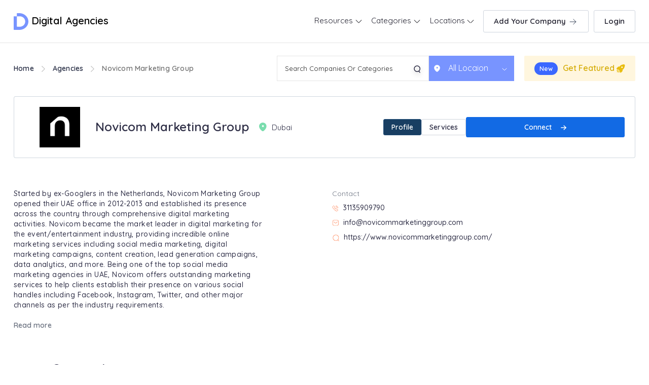

--- FILE ---
content_type: text/html; charset=UTF-8
request_url: https://www.digitalagencies.ae/agencies/novicom-marketing-group
body_size: 24589
content:
<!DOCTYPE html>
<html lang="en" class="pxp-root">

<head>
    <meta charset="UTF-8">
    <meta name="viewport" content="width=device-width, initial-scale=1.0">
    <meta http-equiv="X-UA-Compatible" content="ie=edge">
         
    
    <link rel="icon" href="https://www.digitalagencies.ae/client/img/favicon.png" type="image/x-icon" />
<link rel="preconnect" href="https://fonts.googleapis.com">
<link rel="preconnect" href="https://fonts.gstatic.com" crossorigin>
<link href="https://fonts.googleapis.com/css2?family=Quicksand:wght@300;400;500;600&display=swap" rel="stylesheet">
<link rel="stylesheet" href="https://use.fontawesome.com/releases/v5.6.3/css/all.css" integrity="sha384-UHRtZLI+pbxtHCWp1t77Bi1L4ZtiqrqD80Kn4Z8NTSRyMA2Fd33n5dQ8lWUE00s/" crossorigin="anonymous">

<link rel="stylesheet" href="https://www.digitalagencies.ae/client/css/animate.css" />

<link rel="stylesheet" href="https://www.digitalagencies.ae/client/dist/css/bootstrap.css">

<link rel="stylesheet" href="https://www.digitalagencies.ae/client/css/custom.css">

<link rel="stylesheet" href="https://www.digitalagencies.ae/client/css/owl.carousel.css" />
<link rel="stylesheet" href="https://www.digitalagencies.ae/client/css/owl.theme.default.css" />
<link rel="stylesheet" href="//cdnjs.cloudflare.com/ajax/libs/animate.css/3.2.3/animate.min.css">
<link rel="stylesheet" href="https://use.fontawesome.com/releases/v5.6.3/css/all.css" integrity="sha384-UHRtZLI+pbxtHCWp1t77Bi1L4ZtiqrqD80Kn4Z8NTSRyMA2Fd33n5dQ8lWUE00s/" crossorigin="anonymous">    <title>Novicom Marketing Group, UAE - Portfolio, Reviews & Clients | Digital Agenecies</title>
    <meta name="description" content="Find portfolio, contact details, reviews, and clients’ list of Novicom Marketing Group, UAE. Digital Agencies helps you get a detailed overview of Novicom Marketing Group in UAE." />
    <meta name="keywords" content="Novicom Marketing Group UAE, Novicom Marketing Group contact details, Novicom Marketing Group Reviews, Novicom Marketing Group clients, Novicom Marketing Group Experience" />

<link rel="canonical" href="https://www.digitalagencies.ae/agencies/novicom-marketing-group" />
  

      
   
   

<script type="application/ld+json">
{
  "@context": "https://schema.org",
  "@type": "LocalBusiness",
  "address": {
    "@type": "PostalAddress",
    "addressLocality": "Dubai",
    "postalCode": "",
    "streetAddress": ""
  },
  "name": "Novicom Marketing Group",
  "telephone": "31135909790",
  "url": "https://www.digitalagencies.ae/agencies/novicom-marketing-group",
  "email": "info@novicommarketinggroup.com",
  "sameAs": ["https://www.novicommarketinggroup.com/","https://www.facebook.com/novicommarketing/","https://www.linkedin.com/company/novicommarketinggroup"]
}
</script>

   <script type="application/ld+json">
{
  "@context": "https://schema.org",
  "@type": "FAQPage",
  "mainEntity": [
    ]
}
</script>
<!-- Bootstrap CSS
<link rel='stylesheet' href='https://cdnjs.cloudflare.com/ajax/libs/twitter-bootstrap/4.1.2/css/bootstrap.min.css'>-->
<!-- Font Awesome CSS -->
<!-- <link rel='stylesheet' href='https://use.fontawesome.com/releases/v5.3.1/css/all.css'>  -->
<style>
  /* .container {
  padding: 2rem 0rem;
}

@media (min-width: 576px) { */
  /* .modal-dialog {
    max-width: 400px;
  }
  .modal-dialog .modal-content {
    padding: 1rem;
  }
}
.modal-header .close {
  margin-top: -1.5rem;
}

.form-title {
  margin: -2rem 0rem 2rem;
}

.btn-round {
  border-radius: 3rem;
}

.delimiter {
  padding: 1rem;
}

.social-buttons .btn {
  margin: 0 0.5rem 1rem;
}

.signup-section {
  padding: 0.3rem 0rem;
}  */


.details-company-logo img {
    width: 140px !important;
    height: 80px !important;
    object-fit: contain;
}
.compant-details-profile-block-01 {
    align-items: center;
}



iframe{
    width:100%; 
    height:250px;
    border:0;
  }
  label.error {
    position: relative!important;
    top: -52px!important;
    background-color: #fff;
    padding: 0 11px;
    font-size: 14px;
    color: red;
}

.checked{
  color: #f2b600;
}
.star-rating-2 {
  direction: rtl;
  display: inline-block;
  padding: 20px 0;
  cursor: default;
}
.star-rating-2 input[type=radio] {
  display: none;
}
.star-rating-2 label {
  color: #bbb;
  font-size: 1rem;
  padding: 0;
  cursor: pointer;
  transition: all 0.3s ease-in-out;
}
.star-rating-2 label:hover,
.star-rating-2 label:hover ~ label,
.star-rating-2 input[type=radio]:checked ~ label {
  color: #f2b600;
}
.company-profile-contact-map { 
    overflow: hidden;
}
.contact-modal{
  max-width:650px !important;
}
.cont-left{
  padding:50px 25px;
  background: #0f3f6f;
}
.contact-modal .modal-body{
  padding:30px 0;
}
.cont-left{
  margin-left:-150px;
}
.cont-left h3{
  font-weight:600;
  font-size:20px;
  color:#fff;
  margin-bottom: 25px;
}
.cont-left p{
  font-size:14px;
  color:#fff;
  line-height:28px;
  margin:0 0 15px;
  padding-left:25px;
}
.cont-left p svg {
    position: relative;
    margin-left: -18px;
    top: -2px;
}
.popup-social {
  padding:15px 0 0;
  text-align: center;
}
.popup-social a{
  display:inline-block;
  margin:0 10px 0 0;
}
.cont-right{
  padding: 50px 50px 50px 25px; 
  
}
.cont-right h3{
  font-weight:600;
  font-size:20px;
  color:#0f3f6f; 
}
.cont-right p{ 
  font-size:14px;
  color:#ababab;
  margin-bottom:20px;
}
.cont-right p{ 
  font-size:14px;
  color:#ababab;
  margin-bottom:20px;
}
.cont-right .form-control{ 
  font-size:14px;
  color:#ababab; 
  font-weight:300;
}
 
.cont-right .btn { 
  background: #0968C3;
    border-radius: 5px;
    width: fit-content;
    padding: 8px 10px 8px 10px;
    display: flex;
    gap: 10px;
    color: #fff !important;
}
.cont-right .btn svg { 
  position: relative;
  top:6px;
}
 
.login-form .modal-header .close{
  position: absolute;
  right: 15px;
    top: 15px;
}
.login-form .modal-header .da-logo {
    display: block;
    margin: 0px auto;
}
.login-form .modal-body {
  padding-top:0px;
}
.login-form .modal-body h4 {
  font-size:30px;
  font-weight:600;
  margin-bottom: 25px;
}
.login-form .modal-content {
  padding: 50px;
}

.login-form .form-control { 
    line-height: 50px;
    height: 50px;
}
.login-form .btn-info { 
    line-height: 40px;
    font-weight: bold;
    background: #183e62;
    border: 1px solid #224e78;
}
.login-form .delimiter { 
    margin:20px 0;
}
.login-form .log-gog-btn { 
  color: #fff;
    background-color: #5286ed;
    border-color: #5286ed;
}
@media (max-width: 992px) { 

  .cont-left {
    margin-left: 0;
}

}


</style>
<!-- Google Tag Manager -->

<script>(function(w,d,s,l,i){w[l]=w[l]||[];w[l].push({'gtm.start':

new Date().getTime(),event:'gtm.js'});var f=d.getElementsByTagName(s)[0],

j=d.createElement(s),dl=l!='dataLayer'?'&l='+l:'';j.async=true;j.src=

'https://www.googletagmanager.com/gtm.js?id='+i+dl;f.parentNode.insertBefore(j,f);

})(window,document,'script','dataLayer','GTM-KSTSBL7');</script>

<!-- End Google Tag Manager -->
<style>
    span.error{
        color: red;
        font-size: 12px;
    }
    body{
      font-display: swap !important;
    }
</style>

</head>

<body class="">

<!-- Google Tag Manager (noscript) -->

<noscript><iframe src="https://www.googletagmanager.com/ns.html?id=GTM-KSTSBL7"

height="0" width="0" style="display:none;visibility:hidden"></iframe></noscript>

<!-- End Google Tag Manager (noscript) -->
    <header id="header" class="da-header fixed-top">

        <!-- /Menu-->
        <div id="header-nav">
            <div class="container-wax-width">
                <div class="row justify-content-center">
                    <div class="col-lg-12 col-md-12 col-sm-12 col-xs-12 pos">

                        <div class="navbar-header-block">
                        <nav class="navbar navbar-expand-md no-border">

                            <div class="da-logo">
                                <a href="https://www.digitalagencies.ae" class="pxp-animate"><svg width="29" height="33" viewBox="0 0 29 33" fill="none" xmlns="http://www.w3.org/2000/svg">
                                    <path d="M12.5936 -1.17633e-06L6.3257 -9.02354e-07L6.3257 6.1759L12.5936 6.1759C26.0827 7.5012 26.0827 25.4988 12.5936 26.7976L7.42331 26.7976C6.61454 26.7976 6.29681 26.506 6.29681 25.7639L6.29681 6.25542L-1.16904e-06 6.25542L-4.5186e-08 31.9663C-1.27448e-08 32.7084 0.317729 33 1.12649 33L12.5936 33C21.8944 32.2048 29 25.0482 29 16.4867C29 7.9518 21.8655 0.795179 12.5936 -1.17633e-06Z" fill="#7894FF"/>
                                    </svg> Digital Agencies
                                    </a>
                            </div>


                            <!-- <div class="mob-display-btn nav-item-btn">
                              <a class="" href="https://www.digitalagencies.ae/user-verify">Add Company 
                                  <svg width="20" height="20" viewBox="0 0 20 20" fill="none" xmlns="http://www.w3.org/2000/svg">
                                  <path d="M4.1665 10H15.8332" stroke="#344054" stroke-linecap="round" stroke-linejoin="round"/>
                                  <path d="M10.8335 15L15.8335 10" stroke="#344054" stroke-linecap="round" stroke-linejoin="round"/>
                                  <path d="M10.8335 5L15.8335 10" stroke="#344054" stroke-linecap="round" stroke-linejoin="round"/>
                                  </svg>
                              </a>
                          </div> -->

                          
                      <button class="navbar-toggler" type="button" data-toggle="collapse" data-target="#navbarSupportedContent" aria-controls="navbarSupportedContent" aria-expanded="false" aria-label="Toggle navigation">
                       
                        <div class="nav-custom-icon"><img src="https://www.digitalagencies.ae/client/img/navmenu.svg"></div>
                    </button>

                            <div class="collapse navbar-collapse" id="navbarSupportedContent">
                                 <ul class="navbar-nav">
                                    <li class="nav-item  dropdown">
            <a class="nav-link  dropdown-toggle" href="#"  id="navbarDropdown" role="button" data-toggle="dropdown" aria-haspopup="true" aria-expanded="false" >
                Resources 
                                <span class="arrow"><span></span><span></span></span>
                
            </a>
                                    <div class="dropdown-menu" aria-labelledby="navbarDropdown">

                
                <div class="container-wax-width">
                <div class="row">
                    <div class="col-xl-12 col-lg-12 col-md-12 col-sm-12 col-12">
                    <!-- <span class="find-com-list text-center">HELP & SUPPORT</span> -->
                    <ul class="nav-drop-down-list flex-column colum-center">
                                                <li class="resources-link">
                            <a href="https://www.digitalagencies.ae/blog">Blogs</a>
                        </li>
                                                <li class="resources-link">
                            <a href="https://www.digitalagencies.ae/topics">Topics</a>
                        </li>
                                                <li class="resources-link">
                            <a href="https://www.digitalagencies.ae/contact">Contact</a>
                        </li>
                                            </ul>
                    </div>

                
                    
            
                </div>
            
                    
            
            </div>
                    </li> 
            


                        
        
        
        
        <li class="nav-item  dropdown">
            <a class="nav-link  dropdown-toggle" href="#"  id="navbarDropdown" role="button" data-toggle="dropdown" aria-haspopup="true" aria-expanded="false" >
                Categories 
                                <span class="arrow"><span></span><span></span></span>
                
            </a>
                                    <div class="dropdown-menu" aria-labelledby="navbarDropdown">

                
                <div class="container-wax-width">
                    <div class="row">
                                                <div class="col-xl col-lg-3 col-md-3 col-sm-6 col-6">
                            
                            <span class="find-com-list"><a href="https://www.digitalagencies.ae/social-media-marketing" style="color: rgba(108, 117, 125, 0.85);">Social Media Marketing</a></span>
                                                                                    <ul class="nav-drop-down-list flex-column">
                                                                <li>
                                    <a href="https://www.digitalagencies.ae/facebook-marketing">Facebook Marketing</a>
                                </li>
                                                                <li>
                                    <a href="https://www.digitalagencies.ae/twitter-marketing">Twitter Marketing</a>
                                </li>
                                                                
                            </ul>
                                                        
                        </div>
                                                <div class="col-xl col-lg-3 col-md-3 col-sm-6 col-6">
                            
                            <span class="find-com-list"><a href="https://www.digitalagencies.ae/software-development" style="color: rgba(108, 117, 125, 0.85);">Software Development</a></span>
                                                                                    <ul class="nav-drop-down-list flex-column">
                                                                <li>
                                    <a href="https://www.digitalagencies.ae/it-consultants">IT Consultants</a>
                                </li>
                                                                <li>
                                    <a href="https://www.digitalagencies.ae/cloud-computing">Cloud Computing</a>
                                </li>
                                                                <li>
                                    <a href="https://www.digitalagencies.ae/block-chain-development">Block Chain Development</a>
                                </li>
                                                                <li>
                                    <a href="https://www.digitalagencies.ae/software-testing">Software Testing</a>
                                </li>
                                                                <li>
                                    <a href="https://www.digitalagencies.ae/big-data-analytics">Big Data Analytics</a>
                                </li>
                                                                <li>
                                    <a href="https://www.digitalagencies.ae/microsoft-dynamics-partners">Microsoft Dynamics Partners</a>
                                </li>
                                                                
                            </ul>
                                                        
                        </div>
                                                <div class="col-xl col-lg-3 col-md-3 col-sm-6 col-6">
                            
                            <span class="find-com-list"><a href="https://www.digitalagencies.ae/mobile-app-development" style="color: rgba(108, 117, 125, 0.85);">Mobile App Development</a></span>
                                                                                    <ul class="nav-drop-down-list flex-column">
                                                                <li>
                                    <a href="https://www.digitalagencies.ae/android-app-development">Android App Development</a>
                                </li>
                                                                <li>
                                    <a href="https://www.digitalagencies.ae/iOS-app-development">iOS App Development</a>
                                </li>
                                                                
                            </ul>
                                                        
                        </div>
                                                <div class="col-xl col-lg-3 col-md-3 col-sm-6 col-6">
                            
                            <span class="find-com-list"><a href="https://www.digitalagencies.ae/cyber-security-agencies" style="color: rgba(108, 117, 125, 0.85);">Cyber Security Agencies</a></span>
                                                                                    <ul class="nav-drop-down-list flex-column">
                                                                <li>
                                    <a href="https://www.digitalagencies.ae/ethical-hacking">Ethical Hacking</a>
                                </li>
                                                                
                            </ul>
                                                        
                        </div>
                                                <div class="col-xl col-lg-3 col-md-3 col-sm-6 col-6">
                            
                            <span class="find-com-list"><a href="https://www.digitalagencies.ae/content-writing" style="color: rgba(108, 117, 125, 0.85);">Content Writing</a></span>
                                                                                    <ul class="nav-drop-down-list flex-column">
                                                                <li>
                                    <a href="https://www.digitalagencies.ae/arabic-content-writing">Arabic Content Writing</a>
                                </li>
                                                                <li>
                                    <a href="https://www.digitalagencies.ae/content-marketing">Content Marketing</a>
                                </li>
                                                                <li>
                                    <a href="https://www.digitalagencies.ae/english-content-writing">English Content Writing</a>
                                </li>
                                                                <li>
                                    <a href="https://www.digitalagencies.ae/proof-reading">Proof Reading</a>
                                </li>
                                                                
                            </ul>
                                                        
                        </div>
                                                <div class="col-xl col-lg-3 col-md-3 col-sm-6 col-6">
                            
                            <span class="find-com-list"><a href="https://www.digitalagencies.ae/digital-marketing" style="color: rgba(108, 117, 125, 0.85);">Digital Marketing</a></span>
                                                                                    <ul class="nav-drop-down-list flex-column">
                                                                <li>
                                    <a href="https://www.digitalagencies.ae/marketing-consultants">Marketing Consultants</a>
                                </li>
                                                                <li>
                                    <a href="https://www.digitalagencies.ae/digital-transformation">Digital Transformation</a>
                                </li>
                                                                <li>
                                    <a href="https://www.digitalagencies.ae/seo">SEO</a>
                                </li>
                                                                <li>
                                    <a href="https://www.digitalagencies.ae/lead-generation">Lead Generation</a>
                                </li>
                                                                
                            </ul>
                                                        
                        </div>
                                                <div class="col-xl col-lg-3 col-md-3 col-sm-6 col-6">
                            
                            <span class="find-com-list"><a href="https://www.digitalagencies.ae/social-media-marketing" style="color: rgba(108, 117, 125, 0.85);">Social Media Marketing</a></span>
                                                                                    <ul class="nav-drop-down-list flex-column">
                                                                <li>
                                    <a href="https://www.digitalagencies.ae/linkedin-marketing">LinkedIn Marketing</a>
                                </li>
                                                                <li>
                                    <a href="https://www.digitalagencies.ae/twitter-marketing">Twitter Marketing</a>
                                </li>
                                                                <li>
                                    <a href="https://www.digitalagencies.ae/reputation-management">Reputation Management</a>
                                </li>
                                                                <li>
                                    <a href="https://www.digitalagencies.ae/facebook-marketing">Facebook Marketing</a>
                                </li>
                                                                
                            </ul>
                                                        
                        </div>
                                                <div class="col-xl col-lg-3 col-md-3 col-sm-6 col-6">
                            
                            <span class="find-com-list"><a href="https://www.digitalagencies.ae/creative-agencies" style="color: rgba(108, 117, 125, 0.85);">Creative Agencies</a></span>
                                                                                    <ul class="nav-drop-down-list flex-column">
                                                                <li>
                                    <a href="https://www.digitalagencies.ae/flyer-design">Flyer Design</a>
                                </li>
                                                                <li>
                                    <a href="https://www.digitalagencies.ae/logo-designing">Logo Designing</a>
                                </li>
                                                                <li>
                                    <a href="https://www.digitalagencies.ae/branding-agencies">Branding Agencies</a>
                                </li>
                                                                
                            </ul>
                                                        
                        </div>
                                                <div class="col-xl col-lg-3 col-md-3 col-sm-6 col-6">
                            
                            <span class="find-com-list"><a href="https://www.digitalagencies.ae/web-development" style="color: rgba(108, 117, 125, 0.85);">Web Development</a></span>
                                                                                    <ul class="nav-drop-down-list flex-column">
                                                                <li>
                                    <a href="https://www.digitalagencies.ae/wordpress-website-development">WordPress Website Development</a>
                                </li>
                                                                <li>
                                    <a href="https://www.digitalagencies.ae/woocommerce-development">WooCommerce Development</a>
                                </li>
                                                                <li>
                                    <a href="https://www.digitalagencies.ae/web-design">Web Designing</a>
                                </li>
                                                                <li>
                                    <a href="https://www.digitalagencies.ae/ecommerce-development">Ecommerce Development</a>
                                </li>
                                                                <li>
                                    <a href="https://www.digitalagencies.ae/landing-page-development">Landing Page Development</a>
                                </li>
                                                                <li>
                                    <a href="https://www.digitalagencies.ae/website-maintenance">Website Maintenance</a>
                                </li>
                                                                <li>
                                    <a href="https://www.digitalagencies.ae/webflow-development-agencies-in-uae">WebFlow Development</a>
                                </li>
                                                                <li>
                                    <a href="https://www.digitalagencies.ae/website-security-audit">Website Security Audit</a>
                                </li>
                                                                <li>
                                    <a href="https://www.digitalagencies.ae/software-partners">Software Partners</a>
                                </li>
                                                                
                            </ul>
                                                        
                        </div>
                                            </div>
                    <!--  /.container  -->
                    
            
                </div>
            </div>
                    </li>
            


        
    <li class="nav-item  dropdown">
        <a class="nav-link  dropdown-toggle" href="#"  id="navbarDropdown" role="button" data-toggle="dropdown" aria-haspopup="true" aria-expanded="false" >
            Locations 
                        <span class="arrow"><span></span><span></span></span>
            
        </a>
                        <div class="dropdown-menu" aria-labelledby="navbarDropdown">

            
            <div class="container-wax-width">
                <div class="row scroll-row">
                                        <div class="col-xl-3 col-lg-3 col-md-3 col-sm-6 col-6">
                        <span class="find-com-list">
                        
                            <div class="nav-browse-all">
                            <div class="nav-img-block browse">
                                                                <a href="https://www.digitalagencies.ae/dubai"><img src="https://www.digitalagencies.ae/client/img/mega-site-nav-location-01.jpg" class="img-responsive" alt="">
                                
                                    <span>Dubai</span>
                                </a>
                                                            </div>
                            </div>
                        </span>
                    </div>
                                        <div class="col-xl-3 col-lg-3 col-md-3 col-sm-6 col-6">
                        <span class="find-com-list">
                        
                            <div class="nav-browse-all">
                            <div class="nav-img-block browse">
                                                                <a href="https://www.digitalagencies.ae/sharjah"><img src="https://www.digitalagencies.ae/client/img/mega-site-nav-location-03.jpg" class="img-responsive" alt="">
                                
                                    <span>Sharjah</span>
                                </a>
                                                            </div>
                            </div>
                        </span>
                    </div>
                                        <div class="col-xl-3 col-lg-3 col-md-3 col-sm-6 col-6">
                        <span class="find-com-list">
                        
                            <div class="nav-browse-all">
                            <div class="nav-img-block browse">
                                                                <a href="https://www.digitalagencies.ae/abu-dhabi"><img src="https://www.digitalagencies.ae/client/img/mega-site-nav-location-02.jpg" class="img-responsive" alt="">
                                
                                    <span>Abu Dhabi</span>
                                </a>
                                                            </div>
                            </div>
                        </span>
                    </div>
                    
                </div>
            </div>
           
                
        
        </div>
            </li>
    


     

<!--  -->










    
                                   
                                     <li class="nav-item nav-item-btn">
                                                                                <a class="nav-link" href="https://www.digitalagencies.ae/user-verify">Add Your Company 
                                            <svg width="20" height="20" viewBox="0 0 20 20" fill="none" xmlns="http://www.w3.org/2000/svg">
                                            <path d="M4.1665 10H15.8332" stroke="#344054" stroke-linecap="round" stroke-linejoin="round"/>
                                            <path d="M10.8335 15L15.8335 10" stroke="#344054" stroke-linecap="round" stroke-linejoin="round"/>
                                            <path d="M10.8335 5L15.8335 10" stroke="#344054" stroke-linecap="round" stroke-linejoin="round"/>
                                            </svg>
                                        </a>
                                                                            </li>
                                </ul> 
                                
                            </div>

                        </nav>
                            
                            
                                                        
                            
                            <li class="nav-item nav-item-btn login-btn">
                                <a class="nav-link" href="javascript:void(0)" data-toggle="modal" data-target="#loginModal">Login</a>
                            </li>
                            
                            
                                                        
                            
                            
                            
                          
                             
                            
                            
                            

                                        

                        </div>

                    </div>
                </div>
            </div>
        </div>
    </header>
    <div class="modal fade" id="exampleModal" tabindex="-1" role="dialog" aria-labelledby="exampleModalLabel" aria-hidden="true">
  <div class="modal-dialog modal-dialog-centered contact-modal" role="document">
    <div class="modal-content">
       
      <div class="modal-body">
        <div class="row d-flex align-items-center">
          <div class="col-md-5">
            <div class="cont-left">
                <h3>Contact Page</h3>
                <p><svg xmlns="http://www.w3.org/2000/svg" viewBox="0 0 24 24" width="16" height="16"><path fill="none" d="M0 0h24v24H0z"/><path d="M9.366 10.682a10.556 10.556 0 0 0 3.952 3.952l.884-1.238a1 1 0 0 1 1.294-.296 11.422 11.422 0 0 0 4.583 1.364 1 1 0 0 1 .921.997v4.462a1 1 0 0 1-.898.995c-.53.055-1.064.082-1.602.082C9.94 21 3 14.06 3 5.5c0-.538.027-1.072.082-1.602A1 1 0 0 1 4.077 3h4.462a1 1 0 0 1 .997.921A11.422 11.422 0 0 0 10.9 8.504a1 1 0 0 1-.296 1.294l-1.238.884zm-2.522-.657l1.9-1.357A13.41 13.41 0 0 1 7.647 5H5.01c-.006.166-.009.333-.009.5C5 12.956 11.044 19 18.5 19c.167 0 .334-.003.5-.01v-2.637a13.41 13.41 0 0 1-3.668-1.097l-1.357 1.9a12.442 12.442 0 0 1-1.588-.75l-.058-.033a12.556 12.556 0 0 1-4.702-4.702l-.033-.058a12.442 12.442 0 0 1-.75-1.588z" fill="rgba(239,239,239,1)"/></svg> +31135909790</p>
                <p><svg xmlns="http://www.w3.org/2000/svg" viewBox="0 0 24 24" width="16" height="16"><path fill="none" d="M0 0h24v24H0z"/><path d="M12 20.9l4.95-4.95a7 7 0 1 0-9.9 0L12 20.9zm0 2.828l-6.364-6.364a9 9 0 1 1 12.728 0L12 23.728zM12 13a2 2 0 1 0 0-4 2 2 0 0 0 0 4zm0 2a4 4 0 1 1 0-8 4 4 0 0 1 0 8z" fill="rgba(239,239,239,1)"/></svg> </p>
                <p><svg xmlns="http://www.w3.org/2000/svg" viewBox="0 0 24 24" width="16" height="16"><path fill="none" d="M0 0h24v24H0z"/><path d="M3 3h18a1 1 0 0 1 1 1v16a1 1 0 0 1-1 1H3a1 1 0 0 1-1-1V4a1 1 0 0 1 1-1zm17 4.238l-7.928 7.1L4 7.216V19h16V7.238zM4.511 5l7.55 6.662L19.502 5H4.511z" fill="rgba(239,239,239,1)"/></svg> <a href="/cdn-cgi/l/email-protection" class="__cf_email__" data-cfemail="8ce5e2eae3cce2e3fae5efe3e1e1edfee7e9f8e5e2ebebfee3f9fca2efe3e1">[email&#160;protected]</a></p>
                <p><svg xmlns="http://www.w3.org/2000/svg" viewBox="0 0 24 24" width="16" height="16"><path fill="none" d="M0 0h24v24H0z"/><path d="M18.031 16.617l4.283 4.282-1.415 1.415-4.282-4.283A8.96 8.96 0 0 1 11 20c-4.968 0-9-4.032-9-9s4.032-9 9-9 9 4.032 9 9a8.96 8.96 0 0 1-1.969 5.617zm-2.006-.742A6.977 6.977 0 0 0 18 11c0-3.868-3.133-7-7-7-3.868 0-7 3.132-7 7 0 3.867 3.132 7 7 7a6.977 6.977 0 0 0 4.875-1.975l.15-.15z" fill="rgba(239,239,239,1)"/></svg> https://www.novicommarketinggroup.com/</p>
                <!-- <div class="popup-social">
                  <a><svg xmlns="http://www.w3.org/2000/svg" viewBox="0 0 24 24" width="16" height="16"><path fill="none" d="M0 0h24v24H0z"/><path d="M12 9a3 3 0 1 0 0 6 3 3 0 0 0 0-6zm0-2a5 5 0 1 1 0 10 5 5 0 0 1 0-10zm6.5-.25a1.25 1.25 0 0 1-2.5 0 1.25 1.25 0 0 1 2.5 0zM12 4c-2.474 0-2.878.007-4.029.058-.784.037-1.31.142-1.798.332-.434.168-.747.369-1.08.703a2.89 2.89 0 0 0-.704 1.08c-.19.49-.295 1.015-.331 1.798C4.006 9.075 4 9.461 4 12c0 2.474.007 2.878.058 4.029.037.783.142 1.31.331 1.797.17.435.37.748.702 1.08.337.336.65.537 1.08.703.494.191 1.02.297 1.8.333C9.075 19.994 9.461 20 12 20c2.474 0 2.878-.007 4.029-.058.782-.037 1.309-.142 1.797-.331.433-.169.748-.37 1.08-.702.337-.337.538-.65.704-1.08.19-.493.296-1.02.332-1.8.052-1.104.058-1.49.058-4.029 0-2.474-.007-2.878-.058-4.029-.037-.782-.142-1.31-.332-1.798a2.911 2.911 0 0 0-.703-1.08 2.884 2.884 0 0 0-1.08-.704c-.49-.19-1.016-.295-1.798-.331C14.925 4.006 14.539 4 12 4zm0-2c2.717 0 3.056.01 4.122.06 1.065.05 1.79.217 2.428.465.66.254 1.216.598 1.772 1.153a4.908 4.908 0 0 1 1.153 1.772c.247.637.415 1.363.465 2.428.047 1.066.06 1.405.06 4.122 0 2.717-.01 3.056-.06 4.122-.05 1.065-.218 1.79-.465 2.428a4.883 4.883 0 0 1-1.153 1.772 4.915 4.915 0 0 1-1.772 1.153c-.637.247-1.363.415-2.428.465-1.066.047-1.405.06-4.122.06-2.717 0-3.056-.01-4.122-.06-1.065-.05-1.79-.218-2.428-.465a4.89 4.89 0 0 1-1.772-1.153 4.904 4.904 0 0 1-1.153-1.772c-.248-.637-.415-1.363-.465-2.428C2.013 15.056 2 14.717 2 12c0-2.717.01-3.056.06-4.122.05-1.066.217-1.79.465-2.428a4.88 4.88 0 0 1 1.153-1.772A4.897 4.897 0 0 1 5.45 2.525c.638-.248 1.362-.415 2.428-.465C8.944 2.013 9.283 2 12 2z" fill="rgba(239,239,239,1)"/></svg></a>
                  <a><svg xmlns="http://www.w3.org/2000/svg" viewBox="0 0 24 24" width="16" height="16"><path fill="none" d="M0 0h24v24H0z"/><path d="M15.3 5.55a2.9 2.9 0 0 0-2.9 2.847l-.028 1.575a.6.6 0 0 1-.68.583l-1.561-.212c-2.054-.28-4.022-1.226-5.91-2.799-.598 3.31.57 5.603 3.383 7.372l1.747 1.098a.6.6 0 0 1 .034.993L7.793 18.17c.947.059 1.846.017 2.592-.131 4.718-.942 7.855-4.492 7.855-10.348 0-.478-1.012-2.141-2.94-2.141zm-4.9 2.81a4.9 4.9 0 0 1 8.385-3.355c.711-.005 1.316.175 2.669-.645-.335 1.64-.5 2.352-1.214 3.331 0 7.642-4.697 11.358-9.463 12.309-3.268.652-8.02-.419-9.382-1.841.694-.054 3.514-.357 5.144-1.55C5.16 15.7-.329 12.47 3.278 3.786c1.693 1.977 3.41 3.323 5.15 4.037 1.158.475 1.442.465 1.973.538z" fill="rgba(239,239,239,1)"/></svg></a>
                  <a><svg xmlns="http://www.w3.org/2000/svg" viewBox="0 0 24 24" width="16" height="16"><path fill="none" d="M0 0h24v24H0z"/><path d="M12 9.55C12.917 8.613 14.111 8 15.5 8a5.5 5.5 0 0 1 5.5 5.5V21h-2v-7.5a3.5 3.5 0 0 0-7 0V21h-2V8.5h2v1.05zM5 6.5a1.5 1.5 0 1 1 0-3 1.5 1.5 0 0 1 0 3zm-1 2h2V21H4V8.5z" fill="rgba(239,239,239,1)"/></svg></a>
                </div> -->
            </div>
          </div>
          <div class="col-md-7">
            <div class="cont-right">
              <h3>Get in Touch  </h3>
              <p>Feel free to drop us a below!</p>
                <form method="post" action="https://www.digitalagencies.ae/contact/save" id="influencer-detail-popup"><input type="hidden" name="_token" value="P2rZirtDmXNUQVBrtDlEfdM1w7sL9zYy5tfaFGUY">                  <input type="hidden" name="agency" value="Novicom Marketing Group">
                  <div class="form-group"> 
                    <input type="text" class="form-control text" placeholder="Enter name" name="name" required> 
                  </div>
                  <div class="form-group"> 
                    <input type="email" class="form-control" placeholder="Enter email" name="email" required> 
                  </div>
                  <div class="form-group"> 
                    <input type="text" class="form-control text" placeholder="Enter phone number" name="phone" required>
                  </div>

                  <div class="form-group"> 
                  <textarea class="form-control" id="exampleFormControlTextarea1" placeholder="Your Message" rows="3" name="message"></textarea>
                  </div>
                  
                  <button type="submit" class="btn  ">Submit <svg height="12px" xmlns="http://www.w3.org/2000/svg" viewBox="0 0 448 512"><path d="M438.6 278.6l-160 160C272.4 444.9 264.2 448 256 448s-16.38-3.125-22.62-9.375c-12.5-12.5-12.5-32.75 0-45.25L338.8 288H32C14.33 288 .0016 273.7 .0016 256S14.33 224 32 224h306.8l-105.4-105.4c-12.5-12.5-12.5-32.75 0-45.25s32.75-12.5 45.25 0l160 160C451.1 245.9 451.1 266.1 438.6 278.6z" fill="rgba(255,255,255,1)"></path></svg></button>
                </form>
                <br>
                  <div class="">
                      <p style=" color: black;font-size: 12px;"> By submiting this Form, you agree to send your enquiry to leading agencies in UAE that matches your requirement.
                      If you like to contact any specific agency, use the contact form in respective page and connect with them using the email address or phone number.</p>
                  </div>
              </div>
            </div>
          </div>
 
     
        </div>
       
     </div>
   </div>
</div>
<section id="list-header-location-section">
    <div class="container-wax-width">
        <div class="row ">
            <div class="col-lg-4 col-md-12 col-sm-12 col-xs-12">
                
                    <ul class="nav-breadcrubms">
                        <li><a href="https://www.digitalagencies.ae">Home</a></li>
                        <li class="nav-breadcrubms-arrow"><svg width="7" height="12" viewBox="0 0 7 12" fill="none" xmlns="http://www.w3.org/2000/svg">
                          <path fill-rule="evenodd" clip-rule="evenodd" d="M0 11.196L5.35926 6L0 0.804L0.827826 0L7 6.003L0.827826 12L0 11.196Z" fill="#BDBDBD"/>
                          </svg>
                          </li>
                        <li><a href="javascript:void(0)">Agencies</a></li>

                        <li class="nav-breadcrubms-arrow"><svg width="7" height="12" viewBox="0 0 7 12" fill="none" xmlns="http://www.w3.org/2000/svg">
                            <path fill-rule="evenodd" clip-rule="evenodd" d="M0 11.196L5.35926 6L0 0.804L0.827826 0L7 6.003L0.827826 12L0 11.196Z" fill="#BDBDBD"/>
                            </svg>
                            </li>
                          <li>Novicom Marketing Group</li>
                    </ul>
              
            </div>

            <div class="col-lg-8 col-md-12 col-sm-12 col-xs-12">

            <form id="searchform" class="search-form" action="https://www.digitalagencies.ae/search" method="get">
    <div class="header-location-block justify-content-end mob-header-location-block">
    
        <div class="header-location-input-block">
            <input name="search" id="search" type="text" placeholder="Search Companies Or Categories" autocomplete="off">
        
            <div id="list1" class="list-group suggestions-container hide">
                <div class="list-group-item suggestions-container-item">
                
                    <div class="suggestions-container-item-top-block">
                    <div class="suggestions-container-item-top-block-btn active" id="all">
                        <span class="">All</span>
                    </div>
                    <div class="suggestions-container-item-top-block-btn" id="agency-click">
                        <span  class="">Companies</span>
                    </div>
                    <div  class="suggestions-container-item-top-block-btn" id="category">
                        <span  class="">Category</span>
                    </div>
                </div>
        
                <ul class="suggestions-container-item-block" id="result">
                    
    
    
                </ul>
            </div>
        </div>
    
    
        <button class="search-icon" type="submit">
            <svg width="14" height="15" viewBox="0 0 14 15" fill="none" xmlns="http://www.w3.org/2000/svg">
            <circle cx="6.67033" cy="6.67033" r="5.67033" stroke="#2D2D45" stroke-width="1.5"/>
            <path d="M10.2144 11.6318L12.0677 14" stroke="#2D2D45" stroke-width="1.5" stroke-linecap="round"/>
            </svg>
            
        </button>
    
    
    </div>

    <div class="header-location-input-block-02">
        <div class="location-form">
           
                <fieldset>
                    <svg class="location-select-svg" version="1.1" id="Layer_1" xmlns="http://www.w3.org/2000/svg" xmlns:xlink="http://www.w3.org/1999/xlink" x="0px" y="0px"
                        width="12px" height="14px" viewBox="0 0 12 14" enable-background="new 0 0 12 14" xml:space="preserve">
                        <path fill="#fff" d="M6,0.203c-3.199,0-5.802,2.568-5.802,5.747c0,1.977,1.153,3.928,2.375,5.349
                            c0.619,0.719,1.275,1.324,1.854,1.756c0.289,0.216,0.567,0.394,0.817,0.52C5.479,13.693,5.747,13.796,6,13.796
                            s0.521-0.103,0.757-0.222c0.25-0.126,0.527-0.304,0.816-0.52c0.579-0.432,1.236-1.037,1.854-1.756
                            c1.223-1.421,2.375-3.372,2.375-5.349C11.802,2.771,9.199,0.203,6,0.203z M6.198,7.203c-0.829,0-1.5-0.671-1.5-1.5
                            s0.671-1.5,1.5-1.5c0.828,0,1.5,0.671,1.5,1.5S7.026,7.203,6.198,7.203z"/>
                    </svg>
    
                    <select name="state" id="state" class="custom-select sources" data-placeholder="All Locaion">
                        <option value="">All Locaion</option>
                                                <option value="3796">Abu Dhabi</option>
                                                <option value="3798">Dubai</option>
                                                <option value="4122">Sharjah</option>
                                            </select>
                </fieldset>
            
        </div>
    </div>
    <div class="header-location-input-block-03">
        <div class="search-block ">
            <button class="search-block search-icon" type="submit"><span class="search-block-text">Search</span>
            <span class="search-block-icon"><svg width="14" height="15" viewBox="0 0 14 15" fill="none" xmlns="http://www.w3.org/2000/svg">
                <circle cx="6.67033" cy="6.67033" r="5.67033" stroke="#fff" stroke-width="1.5"></circle>
                <path d="M10.2144 11.6318L12.0677 14" stroke="#fff" stroke-width="1.5" stroke-linecap="round"></path>
                </svg>
            </span>
            </button>
        </div>
    </div>
</form>


         


                    <div class="header-get-featured-btn-block" style="margin-left: 20px;">
                        <a href="https://www.digitalagencies.ae/contact">
                          <button class="header-get-featured-btn"><span>New</span>Get Featured <svg width="17" height="17" viewBox="0 0 17 17" fill="none" xmlns="http://www.w3.org/2000/svg">
                            <path fill-rule="evenodd" clip-rule="evenodd" d="M14.1315 0.0184014C15.4784 -0.157757 16.5917 0.955503 16.4155 2.30241C16.1796 4.10605 15.5287 7.21269 13.6608 9.22673C13.0941 9.83779 12.4156 10.4032 11.7159 10.908L11.9117 12.2783C11.979 12.7497 11.8205 13.2253 11.4838 13.562L9.05662 15.9891C8.17514 16.8706 6.66563 16.3674 6.48934 15.1334L6.17864 12.9585C5.98712 12.8553 5.80918 12.7237 5.65173 12.5662L3.86769 10.7822C3.71024 10.6247 3.57859 10.4468 3.47543 10.2553L1.30053 9.94459C0.0664511 9.7683 -0.436717 8.2588 0.444764 7.37731L2.87193 4.95015C3.20862 4.61345 3.68419 4.45493 4.15557 4.52227L5.52587 4.71803C6.03073 4.01835 6.59612 3.33987 7.20719 2.77312C9.22122 0.905172 12.3279 0.254294 14.1315 0.0184014ZM2.58418 10.6135C2.87707 10.9064 2.87707 11.3813 2.58418 11.6742L1.50544 12.7529C1.21255 13.0458 0.737674 13.0458 0.44478 12.7529C0.151887 12.46 0.151887 11.9851 0.44478 11.6923L1.52352 10.6135C1.81641 10.3206 2.29129 10.3206 2.58418 10.6135ZM4.20229 12.2316C4.49518 12.5245 4.49518 12.9994 4.20229 13.2923L2.04481 15.4498C1.75192 15.7427 1.27704 15.7427 0.98415 15.4498C0.691257 15.1569 0.691257 14.682 0.98415 14.3891L3.14163 12.2316C3.43452 11.9387 3.9094 11.9387 4.20229 12.2316ZM5.8204 13.8497C6.11329 14.1426 6.11329 14.6175 5.8204 14.9104L4.74166 15.9891C4.44877 16.282 3.97389 16.282 3.681 15.9891C3.38811 15.6962 3.38811 15.2214 3.681 14.9285L4.75974 13.8497C5.05263 13.5568 5.5275 13.5568 5.8204 13.8497ZM9.60485 6.82875C9.00908 6.23298 9.00908 5.26704 9.60485 4.67127C10.2006 4.0755 11.1666 4.0755 11.7623 4.67127C12.3581 5.26704 12.3581 6.23298 11.7623 6.82875C11.1666 7.42452 10.2006 7.42452 9.60485 6.82875Z" fill="#E9BD0F"/>
                            </svg>
                            </button>
                        </a>
                      </div>


                </div>



                
            </div>
        </div>
    </div>
</section>
  
<section id="compant-details-profile-section">
    <div class="container-wax-width">
        <div class="row">
            <div class="col-lg-12 col-md-12 col-sm-12 col-12">
              <div class="compant-details-profile-block">
                <div class="row">
                    <div class="col-lg-7 col-md-12 col-sm-12 col-12">
                      <div class="compant-details-profile-block-01">
                                                  <div class="details-company-logo">
                          <img src="https://www.digitalagencies.ae/uploads/influencers/profile_pictures/70410373_1666984383433469_8230625114144636928_n618a50a241955.jpg" width="139px" height="49px"  alt="">
                        </div>
                                                <div class="compant-details-profile-block-title">
                          <h3>Novicom Marketing Group</h3>
                          <span class="title-span"></span>
                        </div>
                        <div class="rating-block-compant-details">
                                                  <div class="compant-list-block-item-location">
                            <img src="https://www.digitalagencies.ae/client/img/Location.svg">
                              <a href="https://www.digitalagencies.ae/dubai"><span>Dubai</span></a>                            
                          </div>
                        </div>


                      </div>
                    </div>

                    <div class="col-lg-5 col-md-12 col-sm-12 col-12">
                      <div class="compant-details-profile-block-02">
                          <a class="detail-btn active" href="#company-profile">Profile</a>
                          <a class="detail-btn" href="#company-details-focus-categories-section">Services</a>
                                                    <a class="connect-btn-fill mar" href="#" data-toggle="modal" data-target="#exampleModal">Connect <svg height="12px" xmlns="http://www.w3.org/2000/svg" viewBox="0 0 448 512"><path d="M438.6 278.6l-160 160C272.4 444.9 264.2 448 256 448s-16.38-3.125-22.62-9.375c-12.5-12.5-12.5-32.75 0-45.25L338.8 288H32C14.33 288 .0016 273.7 .0016 256S14.33 224 32 224h306.8l-105.4-105.4c-12.5-12.5-12.5-32.75 0-45.25s32.75-12.5 45.25 0l160 160C451.1 245.9 451.1 266.1 438.6 278.6z"></path></svg></a>
                      </div>
                    </div>
                </div>
            </div>
            </div>
        </div>
    </div>
</section>
   
<section id="company-profile">
  <div class="container-wax-width">
      <div class="row justify-content-between">
        <div class="col-lg-5 col-md-5 col-sm-12 col-12">
            <div class="company-profile-text">
                
                                     <p>Started by ex-Googlers in the Netherlands, Novicom Marketing Group opened their UAE office in 2012-2013 and established its presence across the country through comprehensive digital marketing activities. Novicom became the market leader in digital marketing for the event/entertainment industry, providing incredible online marketing services including social media marketing, digital marketing campaigns, content creation, lead generation campaigns, data analytics, and more. Being one of the top social media marketing agencies in UAE, Novicom offers outstanding marketing services to help clients establish their presence on various social handles including Facebook, Instagram, Twitter, and other major channels as per the industry requirements.&nbsp;<br></p>
                
                
                                    <div class="moretext" 
                          style="display:none;" >
                        <p dir="ltr" style="line-height:1.38;text-align: justify;margin-top:0pt;margin-bottom:0pt;">Since its establishment in 2012 in the UAE, Novicom is one of the most recommended social media marketing agencies by big brands and SMEs. At Novicom, they create, curate, and publish social media content for clients and manage their social media accounts, providing various services from content curation and designing to advertising and community management. Novicom is trusted by 500+ brands in over 40 countries. Being an industry leader, Novicom works for startups, medium and large companies, big brands, non-profit organizations and government agencies, regardless of the budget.&nbsp;<br></p><p dir="ltr" style="line-height:1.38;text-align: justify;margin-top:0pt;margin-bottom:0pt;"><br></p><p dir="ltr" style="line-height:1.38;text-align: justify;margin-top:0pt;margin-bottom:0pt;">Having more than 44 projects in the portfolio, Novicom works remotely with clients across the globe, providing excellent social media solutions to expand their presence and reach maximum potential customers even on a shoestring budget. To name a few, the major clients of Novicom include McDonald's, Tomorrowland, Qatar Airways, Four Seasons Hotels, Hisense, Nike, Filling Pieces, Red Bull, Rentokil, MOJO, EXPO 2020 Dubai, Warner Music Group and The North Face. What makes Novicom special from other social media marketing agencies in UAE are their high profile clients, digital experts, 1000+ campaigns per year, 24x7 customer service, 38 marketing certificates, and 60 plus digital natives.&nbsp;<br></p><p dir="ltr" style="line-height:1.38;text-align: justify;margin-top:0pt;margin-bottom:0pt;"><br></p><p dir="ltr" style="line-height:1.38;text-align: justify;margin-top:0pt;margin-bottom:0pt;">The digital natives of Novicom are highly passionate about data-driven content and advertising. They collect, organize, analyze and enhance data. Combining creativity, data, technology, and stories, they make a strategic plan for better social media reach. They have a team of talented professionals to create and promote engaging content at the highest level on various social media platforms.&nbsp;<br></p><p dir="ltr" style="line-height:1.38;text-align: justify;margin-top:0pt;margin-bottom:0pt;"><br></p><p dir="ltr" style="line-height:1.38;text-align: justify;margin-top:0pt;margin-bottom:0pt;">If you are looking for a leading social media marketing company in UAE that can deliver measurable results for your business, then Novicom Marketing Group will be one of the best choices. Get help from Novicom and increase your social media presence, boost your engagements, get more leads and sales, improving your return on investment.&nbsp;<br></p>
                    </div>
                
                
                                    <a class="read-more moreless-button" href="javascript:void(0)">Read more</a>
                            </div>
        </div>

        <div class="col-lg-6 col-md-6 col-sm-12 col-12">
          <div class="company-profile-contact-details">
              <div class="company-profile-contact-details-01">
                  <h4>Contact</h4>

                  <ul>
                    <li><i><img src="https://www.digitalagencies.ae/client/img/phone.svg" alt=""></i><a href="tel:31135909790">31135909790</a></li>
                    
                    <li><i><img src="https://www.digitalagencies.ae/client/img/email.svg" alt=""></i><a href="/cdn-cgi/l/email-protection#0d64636b624d63627b646e6260606c7f66687964636a6a7f62787d236e6260"><span class="__cf_email__" data-cfemail="e48d8a828ba48a8b928d878b898985968f81908d8a8383968b9194ca878b89">[email&#160;protected]</span></a></li>
                    <li><i><img src="https://www.digitalagencies.ae/client/img/web.svg" alt=""></i><a href="https://www.novicommarketinggroup.com/" target="_blank" rel="nofollow">https://www.novicommarketinggroup.com/</a></li>                  </ul>
              </div>

              <div class="company-profile-contact-details-02">
                <div class="company-profile-contact-map">
                
                <!-- <iframe src="https://www.google.com/maps/embed?pb=!1m18!1m12!1m3!1d3928.9527768481225!2d76.34013871533175!3d10.0207557754247!2m3!1f0!2f0!3f0!3m2!1i1024!2i768!4f13.1!3m3!1m2!1s0x3b080c8aa79bb355%3A0xa89d5c54ed9bdb20!2sSpiderWorks%20Technologies%20Pvt%20Ltd!5e0!3m2!1sen!2sin!4v1658135812418!5m2!1sen!2sin" width="100%" height="250" style="border:0;" allowfullscreen="" loading="lazy" referrerpolicy="no-referrer-when-downgrade"></iframe> -->
                </div>
              </div>
          </div>
        </div>
      </div>
  </div>
</section>
<section id="company-details-focus-categories-section">
    <div class="container-wax-width">
            <div class="row">
          <div class="col-lg-12 col-md-12 col-sm-12 col-12">
            <div class="section-title-focus-cat">
              <h2>Focus <b>Categories</b></h2>
            </div>
          </div>

          <div class="col-lg-12 col-md-12 col-sm-12 col-12">
            <div class="row">
                                                <div class="col-lg-3 col-md-6 col-sm-6 col-12">
                <a href="https://www.digitalagencies.ae/social-media-marketing">
                    <div class="focus-cat-progress-block">
                        <div class="progress-bar bar1"></div>
                        <h4>Social Media Marketing</h4>
                    </div>
                </a>
                </div>
                                                <div class="col-lg-3 col-md-6 col-sm-6 col-12">
                <a href="https://www.digitalagencies.ae/content-marketing">
                    <div class="focus-cat-progress-block">
                        <div class="progress-bar bar2"></div>
                        <h4>Content Marketing</h4>
                    </div>
                </a>
                </div>
                                
          

            </div>
          </div>
      </div>

      <hr>
      
      


    </div>
</section>
  
<section id="company-details-user-reviews">
  <div class="container-wax-width">
      <div class="row">
     
          <div class="col-lg-8 col-md-7 col-sm-12 col-12">
            <div class="company-details-user-reviews-block-01">
            
              <div class="row company-details-user-reviews-block-title">
                <div class="col-lg-4 col-md-4 col-sm-4 col-12 section-title-user-reviews">
                  
                  <h2>User <b>Reviews</b></h2>
                                  </div>

                                <div class="col-lg-8 col-md-8 col-sm-8 col-12 section-title-user-reviews-02">

                  <span>Do you know this company?</span>
                  <a href="" class="submit-review-btn"  data-toggle="modal" data-target="#loginModal"><i><img src="https://www.digitalagencies.ae/client/img/review.svg" alt=""></i> Submit Review</a>

                </div>
                
              </div>
             
              
       
                

                  
            </div>
          </div>
        

          <div class="col-lg-4 col-md-5 col-sm-12 col-12">
            <div class="become-member-block">
                <h2>Become <b>Member, & Earn!</b></h2>

                <div class="member-sign-in-block">
                  <img src="https://www.digitalagencies.ae/client/img/become-member.jpg" class="img-responsive">
                  <div class="member-sign-in-block-text">
                    <a href="#" class="exclusive-btn">Exlcuseive Benefits</a>
                    <h3>Sign Up Today!</h3>
                  </div>
                </div>  


                <div class="sidebar-featured-box">
                      
                  <svg width="24" height="24" viewBox="0 0 24 24" fill="none" xmlns="http://www.w3.org/2000/svg">
                      <path fill-rule="evenodd" clip-rule="evenodd" d="M20.1731 0.0237389C21.9048 -0.202747 23.3304 1.2229 23.1039 2.95461C22.7633 5.55875 21.8296 9.96385 19.2013 12.7978C18.3529 13.7125 17.3252 14.5574 16.2694 15.3069L16.5817 17.4934C16.6643 18.0713 16.4699 18.6544 16.0572 19.0672L12.542 22.5823C11.4613 23.6631 9.6106 23.0462 9.39446 21.5332L8.92577 18.2524L8.99296 18.2428C8.65978 18.0982 8.35113 17.8899 8.08631 17.6251L5.50256 15.0414C5.23772 14.7765 5.02946 14.4679 4.88489 14.1347L4.87528 14.2019L1.59447 13.7332C0.0814714 13.5171 -0.535425 11.6664 0.54529 10.5857L4.06044 7.07054C4.47324 6.65774 5.0563 6.46339 5.63421 6.54595L7.82079 6.85832C8.57027 5.80248 9.41514 4.77483 10.3299 3.92641C13.1638 1.29805 17.5689 0.364326 20.1731 0.0237389ZM3.16826 15.2725C3.46116 15.5654 3.46116 16.0403 3.16826 16.3332L1.60597 17.8955C1.31308 18.1884 0.838208 18.1884 0.545315 17.8955C0.252422 17.6026 0.252421 17.1277 0.545315 16.8348L2.1076 15.2725C2.4005 14.9796 2.87537 14.9796 3.16826 15.2725ZM5.5117 17.616C5.80459 17.9089 5.80459 18.3837 5.5117 18.6766L2.38712 21.8012C2.09423 22.0941 1.61935 22.0941 1.32646 21.8012C1.03357 21.5083 1.03357 21.0334 1.32646 20.7405L4.45104 17.616C4.74393 17.3231 5.2188 17.3231 5.5117 17.616ZM7.85513 19.9594C8.14802 20.2523 8.14802 20.7272 7.85513 21.0201L6.29284 22.5823C5.99995 22.8752 5.52508 22.8752 5.23218 22.5823C4.93929 22.2895 4.93929 21.8146 5.23218 21.5217L6.79447 19.9594C7.08736 19.6665 7.56224 19.6665 7.85513 19.9594ZM13.5738 9.55366C12.711 8.69083 12.711 7.29191 13.5738 6.42908C14.4366 5.56625 15.8355 5.56625 16.6984 6.42908C17.5612 7.29191 17.5612 8.69083 16.6984 9.55366C15.8355 10.4165 14.4366 10.4165 13.5738 9.55366Z" fill="#126AE4"></path>
                      </svg>
                      <h3>Want to get <span>Featured?</span></h3>
             
                      <a href="https://www.digitalagencies.ae/contact"><svg height="12px" xmlns="http://www.w3.org/2000/svg" viewBox="0 0 448 512"><path d="M438.6 278.6l-160 160C272.4 444.9 264.2 448 256 448s-16.38-3.125-22.62-9.375c-12.5-12.5-12.5-32.75 0-45.25L338.8 288H32C14.33 288 .0016 273.7 .0016 256S14.33 224 32 224h306.8l-105.4-105.4c-12.5-12.5-12.5-32.75 0-45.25s32.75-12.5 45.25 0l160 160C451.1 245.9 451.1 266.1 438.6 278.6z"></path></svg>Contact Us</a>
    
              </div>
    


            </div>

            

          </div>

      </div>
          </div>
</section>

<!-- <section id="companies-wrapper-section">
  <div class="container-wax-width">
      <div class="row">
          <div class="col-lg-12 col-md-12 col-sm-12 col-12">
              <div class="companies-wrapper-block">
                  <div class="row">
                    <div class="col-lg-6 col-md-6 col-sm-8 col-12">
                      <div class="companies-wrapper-text-block">
                          <h3>Want to list your company among UAE?</h3>

                          <p>In this modern world, every company in the world require strong IT support. </p>

                       
                            <a class="wrapper-btn" href="https://www.digitalagencies.ae/account/add-company">Add Your Company <svg height="12px" xmlns="http://www.w3.org/2000/svg" viewBox="0 0 448 512"><path d="M438.6 278.6l-160 160C272.4 444.9 264.2 448 256 448s-16.38-3.125-22.62-9.375c-12.5-12.5-12.5-32.75 0-45.25L338.8 288H32C14.33 288 .0016 273.7 .0016 256S14.33 224 32 224h306.8l-105.4-105.4c-12.5-12.5-12.5-32.75 0-45.25s32.75-12.5 45.25 0l160 160C451.1 245.9 451.1 266.1 438.6 278.6z"/></svg></a>
                     


                      </div>
                    </div>

                    <div class="col-lg-6 col-md-6 col-sm-12 col-12">
                      <div class="companies-wrapper-img-block">
                          <img src="https://www.digitalagencies.ae/client/img/company-list-wrapper.png" alt="">

                          <img class="companies-wrapper-img-mob-view" src="https://www.digitalagencies.ae/client/img/company-list-wrapper-mob.png" alt="">
                      </div>
                      
                    </div>
                  </div>
              </div>
          </div>
      </div>
  </div>
</section> -->


<div class="header-get-featured-btn-block companies-listing-page-mob-btm">
  <a href="https://www.digitalagencies.ae/contact">
    <button class="header-get-featured-btn"><span>New</span>Get Featured <svg width="17" height="17" viewBox="0 0 17 17" fill="none" xmlns="http://www.w3.org/2000/svg">
      <path fill-rule="evenodd" clip-rule="evenodd" d="M14.1315 0.0184014C15.4784 -0.157757 16.5917 0.955503 16.4155 2.30241C16.1796 4.10605 15.5287 7.21269 13.6608 9.22673C13.0941 9.83779 12.4156 10.4032 11.7159 10.908L11.9117 12.2783C11.979 12.7497 11.8205 13.2253 11.4838 13.562L9.05662 15.9891C8.17514 16.8706 6.66563 16.3674 6.48934 15.1334L6.17864 12.9585C5.98712 12.8553 5.80918 12.7237 5.65173 12.5662L3.86769 10.7822C3.71024 10.6247 3.57859 10.4468 3.47543 10.2553L1.30053 9.94459C0.0664511 9.7683 -0.436717 8.2588 0.444764 7.37731L2.87193 4.95015C3.20862 4.61345 3.68419 4.45493 4.15557 4.52227L5.52587 4.71803C6.03073 4.01835 6.59612 3.33987 7.20719 2.77312C9.22122 0.905172 12.3279 0.254294 14.1315 0.0184014ZM2.58418 10.6135C2.87707 10.9064 2.87707 11.3813 2.58418 11.6742L1.50544 12.7529C1.21255 13.0458 0.737674 13.0458 0.44478 12.7529C0.151887 12.46 0.151887 11.9851 0.44478 11.6923L1.52352 10.6135C1.81641 10.3206 2.29129 10.3206 2.58418 10.6135ZM4.20229 12.2316C4.49518 12.5245 4.49518 12.9994 4.20229 13.2923L2.04481 15.4498C1.75192 15.7427 1.27704 15.7427 0.98415 15.4498C0.691257 15.1569 0.691257 14.682 0.98415 14.3891L3.14163 12.2316C3.43452 11.9387 3.9094 11.9387 4.20229 12.2316ZM5.8204 13.8497C6.11329 14.1426 6.11329 14.6175 5.8204 14.9104L4.74166 15.9891C4.44877 16.282 3.97389 16.282 3.681 15.9891C3.38811 15.6962 3.38811 15.2214 3.681 14.9285L4.75974 13.8497C5.05263 13.5568 5.5275 13.5568 5.8204 13.8497ZM9.60485 6.82875C9.00908 6.23298 9.00908 5.26704 9.60485 4.67127C10.2006 4.0755 11.1666 4.0755 11.7623 4.67127C12.3581 5.26704 12.3581 6.23298 11.7623 6.82875C11.1666 7.42452 10.2006 7.42452 9.60485 6.82875Z" fill="#E9BD0F"></path>
      </svg>
      </button>
  </a>
</div>

<section id="featured-companies-section">
  <div class="container-wax-width">
      <div class="row justify-content-center">
          <div class="col-lg-12 col-md-12 col-sm-12 col-12">
              <div class="section-title-company-listing-page">
                <h2>Featured <b>Companies</b></h2>

                <div class="header-get-featured-btn-block" style="margin-left: 20px;">
                  <a href="https://www.digitalagencies.ae/contact">
                    <button class="header-get-featured-btn"><span>New</span>Get Featured <svg width="17" height="17" viewBox="0 0 17 17" fill="none" xmlns="http://www.w3.org/2000/svg">
                      <path fill-rule="evenodd" clip-rule="evenodd" d="M14.1315 0.0184014C15.4784 -0.157757 16.5917 0.955503 16.4155 2.30241C16.1796 4.10605 15.5287 7.21269 13.6608 9.22673C13.0941 9.83779 12.4156 10.4032 11.7159 10.908L11.9117 12.2783C11.979 12.7497 11.8205 13.2253 11.4838 13.562L9.05662 15.9891C8.17514 16.8706 6.66563 16.3674 6.48934 15.1334L6.17864 12.9585C5.98712 12.8553 5.80918 12.7237 5.65173 12.5662L3.86769 10.7822C3.71024 10.6247 3.57859 10.4468 3.47543 10.2553L1.30053 9.94459C0.0664511 9.7683 -0.436717 8.2588 0.444764 7.37731L2.87193 4.95015C3.20862 4.61345 3.68419 4.45493 4.15557 4.52227L5.52587 4.71803C6.03073 4.01835 6.59612 3.33987 7.20719 2.77312C9.22122 0.905172 12.3279 0.254294 14.1315 0.0184014ZM2.58418 10.6135C2.87707 10.9064 2.87707 11.3813 2.58418 11.6742L1.50544 12.7529C1.21255 13.0458 0.737674 13.0458 0.44478 12.7529C0.151887 12.46 0.151887 11.9851 0.44478 11.6923L1.52352 10.6135C1.81641 10.3206 2.29129 10.3206 2.58418 10.6135ZM4.20229 12.2316C4.49518 12.5245 4.49518 12.9994 4.20229 13.2923L2.04481 15.4498C1.75192 15.7427 1.27704 15.7427 0.98415 15.4498C0.691257 15.1569 0.691257 14.682 0.98415 14.3891L3.14163 12.2316C3.43452 11.9387 3.9094 11.9387 4.20229 12.2316ZM5.8204 13.8497C6.11329 14.1426 6.11329 14.6175 5.8204 14.9104L4.74166 15.9891C4.44877 16.282 3.97389 16.282 3.681 15.9891C3.38811 15.6962 3.38811 15.2214 3.681 14.9285L4.75974 13.8497C5.05263 13.5568 5.5275 13.5568 5.8204 13.8497ZM9.60485 6.82875C9.00908 6.23298 9.00908 5.26704 9.60485 4.67127C10.2006 4.0755 11.1666 4.0755 11.7623 4.67127C12.3581 5.26704 12.3581 6.23298 11.7623 6.82875C11.1666 7.42452 10.2006 7.42452 9.60485 6.82875Z" fill="#E9BD0F"></path>
                      </svg>
                      </button>
                  </a>
                </div>
              
              </div>
          </div>

          <div class="col-md-12 col-sm-11 col-12">
            <div class="featured-companies-block">
                <div id="slider-featured-companies" class="slider-wrap owl-carousel" >  
                         
                    
                        <div class="featured-companies-block-item slider-item">
                        <a href="https://www.digitalagencies.ae/agencies/tentwenty">
                            <img src="https://www.digitalagencies.ae/uploads/influencers/profile_pictures/78253003_1957980084348475_5886571726518616064_n616d0f03ccb9f.png" class="featured-slider-image" alt="">

                            <h6></h6>
                            
                                <div class="featured-companies-block-item-rating">
                                    <h4>Tentwenty</h4>
                                                                        <div class="rating-block no-border">
                                      
                                        <span>Rating</span>
                                        <div class="star-rating">
                                        <input type="radio" id="5-stars" name="rating" value="5" />
                                                  <label for="5-stars" class="star active">&#9733;</label><input type="radio" id="5-stars" name="rating" value="5" />
                                                  <label for="5-stars" class="star active">&#9733;</label><input type="radio" id="5-stars" name="rating" value="5" />
                                                  <label for="5-stars" class="star active">&#9733;</label><input type="radio" id="5-stars" name="rating" value="5" />
                                                  <label for="5-stars" class="star active">&#9733;</label><input type="radio" id="5-stars" name="rating" value="5" />
                                                  <label for="5-stars" class="star active">&#9733;</label>                                        </div>
                                      
                                    </div>
                                                                    </div>
                        

                            <div class="featured-companies-block-item-location">
                                <svg width="20" height="20" viewBox="0 0 12 14" fill="none" xmlns="http://www.w3.org/2000/svg">
                                <path opacity="0.9" fill-rule="evenodd" clip-rule="evenodd" d="M5.80183 0C2.60249 0 0 2.56793 0 5.74658C0 7.72353 1.15289 9.67472 2.37473 11.095C2.99305 11.8138 3.64933 12.4206 4.22821 12.8521C4.51718 13.0675 4.79493 13.2453 5.04563 13.3716C5.28065 13.4899 5.54905 13.5929 5.80183 13.5929C6.05462 13.5929 6.32302 13.4899 6.55804 13.3716C6.80874 13.2453 7.08649 13.0675 7.37546 12.8521C7.95434 12.4206 8.61061 11.8138 9.22894 11.095C10.4508 9.67472 11.6037 7.72353 11.6037 5.74658C11.6037 2.56793 9.00118 0 5.80183 0Z" fill="#1F1E2C"/>
                                <path d="M4.5 5.5C4.5 6.32843 5.17157 7 6 7C6.82843 7 7.5 6.32843 7.5 5.5C7.5 4.67157 6.82843 4 6 4C5.17157 4 4.5 4.67157 4.5 5.5Z" fill="white"/>
                                </svg>
                                <a href="https://www.digitalagencies.ae/dubai"><span>Dubai</span></a>                            
                            </div>
                                                        
                                                                                    <div class="featured-tag color1 mar">
                              <a href="https://www.digitalagencies.ae/digital-marketing"><span></span>Digital Marketing </a>
                            </div>
                                                                                                                                                                                                                                                                                                                                                                                                                                                                                                                                                    </a>
                        </div>
                    
                         
                    
                        <div class="featured-companies-block-item slider-item">
                        <a href="https://www.digitalagencies.ae/agencies/7g-media">
                            <img src="https://www.digitalagencies.ae/uploads/influencers/profile_pictures/20953084_862318863922725_54009509254349611_n616d46634d640.jpg" class="featured-slider-image" alt="">

                            <h6></h6>
                            
                                <div class="featured-companies-block-item-rating">
                                    <h4>7G Media</h4>
                                                                    </div>
                        

                            <div class="featured-companies-block-item-location">
                                <svg width="20" height="20" viewBox="0 0 12 14" fill="none" xmlns="http://www.w3.org/2000/svg">
                                <path opacity="0.9" fill-rule="evenodd" clip-rule="evenodd" d="M5.80183 0C2.60249 0 0 2.56793 0 5.74658C0 7.72353 1.15289 9.67472 2.37473 11.095C2.99305 11.8138 3.64933 12.4206 4.22821 12.8521C4.51718 13.0675 4.79493 13.2453 5.04563 13.3716C5.28065 13.4899 5.54905 13.5929 5.80183 13.5929C6.05462 13.5929 6.32302 13.4899 6.55804 13.3716C6.80874 13.2453 7.08649 13.0675 7.37546 12.8521C7.95434 12.4206 8.61061 11.8138 9.22894 11.095C10.4508 9.67472 11.6037 7.72353 11.6037 5.74658C11.6037 2.56793 9.00118 0 5.80183 0Z" fill="#1F1E2C"/>
                                <path d="M4.5 5.5C4.5 6.32843 5.17157 7 6 7C6.82843 7 7.5 6.32843 7.5 5.5C7.5 4.67157 6.82843 4 6 4C5.17157 4 4.5 4.67157 4.5 5.5Z" fill="white"/>
                                </svg>
                                <a href="https://www.digitalagencies.ae/dubai"><span>Dubai</span></a>                            
                            </div>
                                                        
                                                                                    <div class="featured-tag color1 mar">
                              <a href="https://www.digitalagencies.ae/social-media-marketing"><span></span>Social Media Marketing </a>
                            </div>
                                                                                                                                                                                                                                                                                                                                                                            </a>
                        </div>
                    
                         
                    
                        <div class="featured-companies-block-item slider-item">
                        <a href="https://www.digitalagencies.ae/agencies/mbrace">
                            <img src="https://www.digitalagencies.ae/uploads/influencers/profile_pictures/91189779_877556339389272_7535772003484041216_n618d0f8b486a2.jpg" class="featured-slider-image" alt="">

                            <h6></h6>
                            
                                <div class="featured-companies-block-item-rating">
                                    <h4>Mbrace</h4>
                                                                    </div>
                        

                            <div class="featured-companies-block-item-location">
                                <svg width="20" height="20" viewBox="0 0 12 14" fill="none" xmlns="http://www.w3.org/2000/svg">
                                <path opacity="0.9" fill-rule="evenodd" clip-rule="evenodd" d="M5.80183 0C2.60249 0 0 2.56793 0 5.74658C0 7.72353 1.15289 9.67472 2.37473 11.095C2.99305 11.8138 3.64933 12.4206 4.22821 12.8521C4.51718 13.0675 4.79493 13.2453 5.04563 13.3716C5.28065 13.4899 5.54905 13.5929 5.80183 13.5929C6.05462 13.5929 6.32302 13.4899 6.55804 13.3716C6.80874 13.2453 7.08649 13.0675 7.37546 12.8521C7.95434 12.4206 8.61061 11.8138 9.22894 11.095C10.4508 9.67472 11.6037 7.72353 11.6037 5.74658C11.6037 2.56793 9.00118 0 5.80183 0Z" fill="#1F1E2C"/>
                                <path d="M4.5 5.5C4.5 6.32843 5.17157 7 6 7C6.82843 7 7.5 6.32843 7.5 5.5C7.5 4.67157 6.82843 4 6 4C5.17157 4 4.5 4.67157 4.5 5.5Z" fill="white"/>
                                </svg>
                                <a href="https://www.digitalagencies.ae/dubai"><span>Dubai</span></a>                            
                            </div>
                                                        
                                                                                    <div class="featured-tag color1 mar">
                              <a href="https://www.digitalagencies.ae/social-media-marketing"><span></span>Social Media Marketing </a>
                            </div>
                                                                                                                                                                                                                                                                                                                                                                                                                                                                                                                                                                                                                                                                                                                                                                                                                                                                                                                                                                                        </a>
                        </div>
                    
                         
                    
                        <div class="featured-companies-block-item slider-item">
                        <a href="https://www.digitalagencies.ae/agencies/seventh-p">
                            <img src="https://www.digitalagencies.ae/uploads/influencers/profile_pictures/205151248_318470119770200_7208776042149557826_n618a53ec90370.png" class="featured-slider-image" alt="">

                            <h6></h6>
                            
                                <div class="featured-companies-block-item-rating">
                                    <h4>Seventh P</h4>
                                                                    </div>
                        

                            <div class="featured-companies-block-item-location">
                                <svg width="20" height="20" viewBox="0 0 12 14" fill="none" xmlns="http://www.w3.org/2000/svg">
                                <path opacity="0.9" fill-rule="evenodd" clip-rule="evenodd" d="M5.80183 0C2.60249 0 0 2.56793 0 5.74658C0 7.72353 1.15289 9.67472 2.37473 11.095C2.99305 11.8138 3.64933 12.4206 4.22821 12.8521C4.51718 13.0675 4.79493 13.2453 5.04563 13.3716C5.28065 13.4899 5.54905 13.5929 5.80183 13.5929C6.05462 13.5929 6.32302 13.4899 6.55804 13.3716C6.80874 13.2453 7.08649 13.0675 7.37546 12.8521C7.95434 12.4206 8.61061 11.8138 9.22894 11.095C10.4508 9.67472 11.6037 7.72353 11.6037 5.74658C11.6037 2.56793 9.00118 0 5.80183 0Z" fill="#1F1E2C"/>
                                <path d="M4.5 5.5C4.5 6.32843 5.17157 7 6 7C6.82843 7 7.5 6.32843 7.5 5.5C7.5 4.67157 6.82843 4 6 4C5.17157 4 4.5 4.67157 4.5 5.5Z" fill="white"/>
                                </svg>
                                <a href="https://www.digitalagencies.ae/dubai"><span>Dubai</span></a>                            
                            </div>
                                                        
                                                                                    <div class="featured-tag color1 mar">
                              <a href="https://www.digitalagencies.ae/social-media-marketing"><span></span>Social Media Marketing </a>
                            </div>
                                                                                                                                                                                                                                                                                                                                                                            </a>
                        </div>
                    
                         
                    
                        <div class="featured-companies-block-item slider-item">
                        <a href="https://www.digitalagencies.ae/agencies/gps-marketing-agency">
                            <img src="https://www.digitalagencies.ae/uploads/influencers/profile_pictures/101290166_2660190600893794_3700604827949072384_n61987e45d1df8.jpg" class="featured-slider-image" alt="">

                            <h6></h6>
                            
                                <div class="featured-companies-block-item-rating">
                                    <h4>GPS Marketing Agency</h4>
                                                                    </div>
                        

                            <div class="featured-companies-block-item-location">
                                <svg width="20" height="20" viewBox="0 0 12 14" fill="none" xmlns="http://www.w3.org/2000/svg">
                                <path opacity="0.9" fill-rule="evenodd" clip-rule="evenodd" d="M5.80183 0C2.60249 0 0 2.56793 0 5.74658C0 7.72353 1.15289 9.67472 2.37473 11.095C2.99305 11.8138 3.64933 12.4206 4.22821 12.8521C4.51718 13.0675 4.79493 13.2453 5.04563 13.3716C5.28065 13.4899 5.54905 13.5929 5.80183 13.5929C6.05462 13.5929 6.32302 13.4899 6.55804 13.3716C6.80874 13.2453 7.08649 13.0675 7.37546 12.8521C7.95434 12.4206 8.61061 11.8138 9.22894 11.095C10.4508 9.67472 11.6037 7.72353 11.6037 5.74658C11.6037 2.56793 9.00118 0 5.80183 0Z" fill="#1F1E2C"/>
                                <path d="M4.5 5.5C4.5 6.32843 5.17157 7 6 7C6.82843 7 7.5 6.32843 7.5 5.5C7.5 4.67157 6.82843 4 6 4C5.17157 4 4.5 4.67157 4.5 5.5Z" fill="white"/>
                                </svg>
                                <a href="https://www.digitalagencies.ae/dubai"><span>Dubai</span></a>                            
                            </div>
                                                        
                                                                                    <div class="featured-tag color1 mar">
                              <a href="https://www.digitalagencies.ae/digital-marketing"><span></span>Digital Marketing </a>
                            </div>
                                                                                                                                                                                                                                                                                                                                                                                                                                                                                                                                                                                                                                                                                                                                                                                                                                                                                                                                                                                                                                                                                                                                                                </a>
                        </div>
                    
                         
                    
                        <div class="featured-companies-block-item slider-item">
                        <a href="https://www.digitalagencies.ae/agencies/bluechip-computer-systems-llc">
                            <img src="https://www.digitalagencies.ae/uploads/influencers/profile_pictures/50480622_2042773772478494_5414057072633315328_n61987f439d65a.png" class="featured-slider-image" alt="">

                            <h6></h6>
                            
                                <div class="featured-companies-block-item-rating">
                                    <h4>Bluechip Computer Systems LLC:</h4>
                                                                    </div>
                        

                            <div class="featured-companies-block-item-location">
                                <svg width="20" height="20" viewBox="0 0 12 14" fill="none" xmlns="http://www.w3.org/2000/svg">
                                <path opacity="0.9" fill-rule="evenodd" clip-rule="evenodd" d="M5.80183 0C2.60249 0 0 2.56793 0 5.74658C0 7.72353 1.15289 9.67472 2.37473 11.095C2.99305 11.8138 3.64933 12.4206 4.22821 12.8521C4.51718 13.0675 4.79493 13.2453 5.04563 13.3716C5.28065 13.4899 5.54905 13.5929 5.80183 13.5929C6.05462 13.5929 6.32302 13.4899 6.55804 13.3716C6.80874 13.2453 7.08649 13.0675 7.37546 12.8521C7.95434 12.4206 8.61061 11.8138 9.22894 11.095C10.4508 9.67472 11.6037 7.72353 11.6037 5.74658C11.6037 2.56793 9.00118 0 5.80183 0Z" fill="#1F1E2C"/>
                                <path d="M4.5 5.5C4.5 6.32843 5.17157 7 6 7C6.82843 7 7.5 6.32843 7.5 5.5C7.5 4.67157 6.82843 4 6 4C5.17157 4 4.5 4.67157 4.5 5.5Z" fill="white"/>
                                </svg>
                                <a href="https://www.digitalagencies.ae/dubai"><span>Dubai</span></a>                            
                            </div>
                                                        
                                                                                    <div class="featured-tag color1 mar">
                              <a href="https://www.digitalagencies.ae/digital-marketing"><span></span>Digital Marketing </a>
                            </div>
                                                                                                                                                                                                                                                                                                                                                                                                                                                                </a>
                        </div>
                    
                         
                    
                        <div class="featured-companies-block-item slider-item">
                        <a href="https://www.digitalagencies.ae/agencies/axolon-erp">
                            <img src="https://www.digitalagencies.ae/uploads/influencers/profile_pictures/119040151_3546597485359423_6113804675753176305_n6198807707643.jpg" class="featured-slider-image" alt="">

                            <h6></h6>
                            
                                <div class="featured-companies-block-item-rating">
                                    <h4>Axolon ERP</h4>
                                                                        <div class="rating-block no-border">
                                      
                                        <span>Rating</span>
                                        <div class="star-rating">
                                        <input type="radio" id="5-stars" name="rating" value="5" />
                                                  <label for="5-stars" class="star active">&#9733;</label><input type="radio" id="5-stars" name="rating" value="5" />
                                                  <label for="5-stars" class="star active">&#9733;</label><input type="radio" id="5-stars" name="rating" value="5" />
                                                  <label for="5-stars" class="star active">&#9733;</label><input type="radio" id="5-stars" name="rating" value="5" />
                                                  <label for="5-stars" class="star active">&#9733;</label><input type="radio" id="5-stars" name="rating" value="5" />
                                                  <label for="5-stars" class="star active">&#9733;</label>                                        </div>
                                      
                                    </div>
                                                                    </div>
                        

                            <div class="featured-companies-block-item-location">
                                <svg width="20" height="20" viewBox="0 0 12 14" fill="none" xmlns="http://www.w3.org/2000/svg">
                                <path opacity="0.9" fill-rule="evenodd" clip-rule="evenodd" d="M5.80183 0C2.60249 0 0 2.56793 0 5.74658C0 7.72353 1.15289 9.67472 2.37473 11.095C2.99305 11.8138 3.64933 12.4206 4.22821 12.8521C4.51718 13.0675 4.79493 13.2453 5.04563 13.3716C5.28065 13.4899 5.54905 13.5929 5.80183 13.5929C6.05462 13.5929 6.32302 13.4899 6.55804 13.3716C6.80874 13.2453 7.08649 13.0675 7.37546 12.8521C7.95434 12.4206 8.61061 11.8138 9.22894 11.095C10.4508 9.67472 11.6037 7.72353 11.6037 5.74658C11.6037 2.56793 9.00118 0 5.80183 0Z" fill="#1F1E2C"/>
                                <path d="M4.5 5.5C4.5 6.32843 5.17157 7 6 7C6.82843 7 7.5 6.32843 7.5 5.5C7.5 4.67157 6.82843 4 6 4C5.17157 4 4.5 4.67157 4.5 5.5Z" fill="white"/>
                                </svg>
                                <a href="https://www.digitalagencies.ae/dubai"><span>Dubai</span></a>                            
                            </div>
                                                        
                                                                                    <div class="featured-tag color1 mar">
                              <a href="https://www.digitalagencies.ae/software-development"><span></span>Software Development </a>
                            </div>
                                                                                                                                                                                                                                                                                        </a>
                        </div>
                    
                         
                    
                        <div class="featured-companies-block-item slider-item">
                        <a href="https://www.digitalagencies.ae/agencies/peniel-technology">
                            <img src="https://www.digitalagencies.ae/uploads/influencers/profile_pictures/150074_155213247855922_877420_n619f1f9ba7ae4.jpg" class="featured-slider-image" alt="">

                            <h6></h6>
                            
                                <div class="featured-companies-block-item-rating">
                                    <h4>Peniel Technology</h4>
                                                                    </div>
                        

                            <div class="featured-companies-block-item-location">
                                <svg width="20" height="20" viewBox="0 0 12 14" fill="none" xmlns="http://www.w3.org/2000/svg">
                                <path opacity="0.9" fill-rule="evenodd" clip-rule="evenodd" d="M5.80183 0C2.60249 0 0 2.56793 0 5.74658C0 7.72353 1.15289 9.67472 2.37473 11.095C2.99305 11.8138 3.64933 12.4206 4.22821 12.8521C4.51718 13.0675 4.79493 13.2453 5.04563 13.3716C5.28065 13.4899 5.54905 13.5929 5.80183 13.5929C6.05462 13.5929 6.32302 13.4899 6.55804 13.3716C6.80874 13.2453 7.08649 13.0675 7.37546 12.8521C7.95434 12.4206 8.61061 11.8138 9.22894 11.095C10.4508 9.67472 11.6037 7.72353 11.6037 5.74658C11.6037 2.56793 9.00118 0 5.80183 0Z" fill="#1F1E2C"/>
                                <path d="M4.5 5.5C4.5 6.32843 5.17157 7 6 7C6.82843 7 7.5 6.32843 7.5 5.5C7.5 4.67157 6.82843 4 6 4C5.17157 4 4.5 4.67157 4.5 5.5Z" fill="white"/>
                                </svg>
                                <a href="https://www.digitalagencies.ae/dubai"><span>Dubai</span></a>                            
                            </div>
                                                        
                                                                                    <div class="featured-tag color1 mar">
                              <a href="https://www.digitalagencies.ae/software-development"><span></span>Software Development </a>
                            </div>
                                                                                                                                                                                                                                                                                                                                                                                                                                                                </a>
                        </div>
                    
                         
                    
                        <div class="featured-companies-block-item slider-item">
                        <a href="https://www.digitalagencies.ae/agencies/tenacre">
                            <img src="https://www.digitalagencies.ae/uploads/influencers/profile_pictures/1577874109858619f32920bdaa.jpg" class="featured-slider-image" alt="">

                            <h6></h6>
                            
                                <div class="featured-companies-block-item-rating">
                                    <h4>Tenacre</h4>
                                                                    </div>
                        

                            <div class="featured-companies-block-item-location">
                                <svg width="20" height="20" viewBox="0 0 12 14" fill="none" xmlns="http://www.w3.org/2000/svg">
                                <path opacity="0.9" fill-rule="evenodd" clip-rule="evenodd" d="M5.80183 0C2.60249 0 0 2.56793 0 5.74658C0 7.72353 1.15289 9.67472 2.37473 11.095C2.99305 11.8138 3.64933 12.4206 4.22821 12.8521C4.51718 13.0675 4.79493 13.2453 5.04563 13.3716C5.28065 13.4899 5.54905 13.5929 5.80183 13.5929C6.05462 13.5929 6.32302 13.4899 6.55804 13.3716C6.80874 13.2453 7.08649 13.0675 7.37546 12.8521C7.95434 12.4206 8.61061 11.8138 9.22894 11.095C10.4508 9.67472 11.6037 7.72353 11.6037 5.74658C11.6037 2.56793 9.00118 0 5.80183 0Z" fill="#1F1E2C"/>
                                <path d="M4.5 5.5C4.5 6.32843 5.17157 7 6 7C6.82843 7 7.5 6.32843 7.5 5.5C7.5 4.67157 6.82843 4 6 4C5.17157 4 4.5 4.67157 4.5 5.5Z" fill="white"/>
                                </svg>
                                <a href="https://www.digitalagencies.ae/dubai"><span>Dubai</span></a>                            
                            </div>
                                                        
                                                                                    <div class="featured-tag color1 mar">
                              <a href="https://www.digitalagencies.ae/crm-agencies"><span></span>CRM Agencies </a>
                            </div>
                                                                                                                                                                                                                                                                                                                                                                            </a>
                        </div>
                    
                         
                    
                        <div class="featured-companies-block-item slider-item">
                        <a href="https://www.digitalagencies.ae/agencies/four-square-international">
                            <img src="https://www.digitalagencies.ae/uploads/influencers/profile_pictures/36063245_185539868777589_5629318162039177216_n61a7106251234.png" class="featured-slider-image" alt="">

                            <h6></h6>
                            
                                <div class="featured-companies-block-item-rating">
                                    <h4>Four Square International</h4>
                                                                    </div>
                        

                            <div class="featured-companies-block-item-location">
                                <svg width="20" height="20" viewBox="0 0 12 14" fill="none" xmlns="http://www.w3.org/2000/svg">
                                <path opacity="0.9" fill-rule="evenodd" clip-rule="evenodd" d="M5.80183 0C2.60249 0 0 2.56793 0 5.74658C0 7.72353 1.15289 9.67472 2.37473 11.095C2.99305 11.8138 3.64933 12.4206 4.22821 12.8521C4.51718 13.0675 4.79493 13.2453 5.04563 13.3716C5.28065 13.4899 5.54905 13.5929 5.80183 13.5929C6.05462 13.5929 6.32302 13.4899 6.55804 13.3716C6.80874 13.2453 7.08649 13.0675 7.37546 12.8521C7.95434 12.4206 8.61061 11.8138 9.22894 11.095C10.4508 9.67472 11.6037 7.72353 11.6037 5.74658C11.6037 2.56793 9.00118 0 5.80183 0Z" fill="#1F1E2C"/>
                                <path d="M4.5 5.5C4.5 6.32843 5.17157 7 6 7C6.82843 7 7.5 6.32843 7.5 5.5C7.5 4.67157 6.82843 4 6 4C5.17157 4 4.5 4.67157 4.5 5.5Z" fill="white"/>
                                </svg>
                                <a href="https://www.digitalagencies.ae/dubai"><span>Dubai</span></a>                            
                            </div>
                                                        
                                                                                    <div class="featured-tag color1 mar">
                              <a href="https://www.digitalagencies.ae/crm-agencies"><span></span>CRM Agencies </a>
                            </div>
                                                                                                                                                                                                                                                                                                                                                                                                                                                                </a>
                        </div>
                    
                     
                 

                </div>
            </div>
          </div>

          <!-- <div class="col-md-12">
            <a href="#" class="view-all-companies-btn-link"><button class="view-all-companies-btn">View All Comapnies <svg width="14" height="12" viewBox="0 0 14 12" fill="none" xmlns="http://www.w3.org/2000/svg">
              <path d="M1 6H12.6667" stroke="#344054" stroke-linecap="round" stroke-linejoin="round"/>
              <path d="M7.6665 11L12.6665 6" stroke="#344054" stroke-linecap="round" stroke-linejoin="round"/>
              <path d="M7.6665 1L12.6665 6" stroke="#344054" stroke-linecap="round" stroke-linejoin="round"/>
              </svg></button></a>
          </div> -->
      </div>
  </div>
</section>
<div class="modal fade login-form" id="loginModal" tabindex="-1" role="dialog" aria-labelledby="exampleModalLabel" aria-hidden="true">
  <div class="modal-dialog modal-dialog-centered " role="document">
    <div class="modal-content">
      <div class="modal-header border-bottom-0">
      <div class="da-logo">
                                <a href="http://localhost/digitalagencies" class="pxp-animate"><svg width="29" height="33" viewBox="0 0 29 33" fill="none" xmlns="http://www.w3.org/2000/svg">
                                    <path d="M12.5936 -1.17633e-06L6.3257 -9.02354e-07L6.3257 6.1759L12.5936 6.1759C26.0827 7.5012 26.0827 25.4988 12.5936 26.7976L7.42331 26.7976C6.61454 26.7976 6.29681 26.506 6.29681 25.7639L6.29681 6.25542L-1.16904e-06 6.25542L-4.5186e-08 31.9663C-1.27448e-08 32.7084 0.317729 33 1.12649 33L12.5936 33C21.8944 32.2048 29 25.0482 29 16.4867C29 7.9518 21.8655 0.795179 12.5936 -1.17633e-06Z" fill="#7894FF"></path>
                                    </svg> Digital Agencies
                                    </a>
                            </div>
        <button type="button" class="close" data-dismiss="modal" aria-label="Close">
          <span aria-hidden="true">×</span>
        </button>
      </div>
        <div class="modal-body">
            <div id="loginForm" class="">
            <div class="form-title text-center">
              <h4>Login</h4>
            </div>
            <div class="form-title hide" id="errorDiv">
              <label class="error"></label>
            </div>
            <div class="d-flex flex-column text-center">
              <form id="form-login" >
                <input type="hidden" name="_token" value="P2rZirtDmXNUQVBrtDlEfdM1w7sL9zYy5tfaFGUY">                <div class="form-group">
                  <input  class="form-control" id="email" type="email" class="form-control " name="email" placeholder="Your email address...">
                </div>
                <div class="form-group">
                  <input type="password" class="form-control" name="password" id="password1" placeholder="Your password...">
                </div>
                <button type="submit" id="loginsubmit" class="btn btn-info btn-block btn-round">Login</button>
                
              </form>
              <a href="javascript:void(0)" id="registerButton">Not registered? <b>click here to register.</b></a>
            </div>
        </div>
        <div id="registerForm" class="hide">
            <div class="form-title text-center">
             
              <h4>Register </h4>
            </div>
            <div class="form-title hide" id="errorDiv">
              <label class="error"></label>
            </div>
            <div class="d-flex flex-column text-center">
                <form id="register-form" action="https://www.digitalagencies.ae/register" method="post">
                    <input type="hidden" name="_token" value="P2rZirtDmXNUQVBrtDlEfdM1w7sL9zYy5tfaFGUY">    
                        <input type="hidden" name="type" value="user">
                        <input type="hidden" name="country_code" id="country_code" value="971" required>
                        <div class="form-group">
                           <input type="text" class="form-control" name="name" placeholder="Please enter your full name" required>
                        </div>
                        <div class="form-group">
                          <input type="text" class="form-control" name="email" placeholder="Please enter your email address" required>
                        </div>
                        <div class="form-group">
                          <input type="tel" id="phone"  class="form-control" name="phone" placeholder="Please eneter your phone number" required style="width: 100%">
                        </div>
                        <div class="form-group">
                          <input type="password" class="form-control" name="password" placeholder="Please eneter your password" required>
                        </div>
                        <button type="submit" id="registersubmit" class="btn btn-info btn-block btn-round registerbutton">Register</button>
                
                </form>
                <a href="javascript:void(0)" id="loginButton">Already have an account? <b>click here to login.</b></a>
            </div>
        </div>
        <hr>
        <div class="text-center text-muted delimiter">or Continue with</div>
        <div class="d-flex justify-content-center social-buttons">
        
                       <a class="btn log-gog-btn" href="https://www.digitalagencies.ae/google">
            <svg xmlns="http://www.w3.org/2000/svg" viewBox="0 0 24 24" width="24" height="24"><path fill="none" d="M0 0h24v24H0z"/><path d="M3.064 7.51A9.996 9.996 0 0 1 12 2c2.695 0 4.959.99 6.69 2.605l-2.867 2.868C14.786 6.482 13.468 5.977 12 5.977c-2.605 0-4.81 1.76-5.595 4.123-.2.6-.314 1.24-.314 1.9 0 .66.114 1.3.314 1.9.786 2.364 2.99 4.123 5.595 4.123 1.345 0 2.49-.355 3.386-.955a4.6 4.6 0 0 0 1.996-3.018H12v-3.868h9.418c.118.654.182 1.336.182 2.045 0 3.046-1.09 5.61-2.982 7.35C16.964 21.105 14.7 22 12 22A9.996 9.996 0 0 1 2 12c0-1.614.386-3.14 1.064-4.49z" fill="rgba(255,255,255,1)"/></svg>  
           Login with Google</a>    
        </div>
        </div>
    
    </div>
</div>

    <div class="modal fade login-form" id="loginModal" tabindex="-1" role="dialog" aria-labelledby="exampleModalLabel" aria-hidden="true">
    <div class="modal-dialog modal-dialog-centered " role="document">
        <div class="modal-content">
            <div class="modal-header border-bottom-0">
                <div class="da-logo">
                    <a href="http://localhost/digitalagencies" class="pxp-animate"><svg width="29" height="33" viewBox="0 0 29 33" fill="none" xmlns="http://www.w3.org/2000/svg">
                        <path d="M12.5936 -1.17633e-06L6.3257 -9.02354e-07L6.3257 6.1759L12.5936 6.1759C26.0827 7.5012 26.0827 25.4988 12.5936 26.7976L7.42331 26.7976C6.61454 26.7976 6.29681 26.506 6.29681 25.7639L6.29681 6.25542L-1.16904e-06 6.25542L-4.5186e-08 31.9663C-1.27448e-08 32.7084 0.317729 33 1.12649 33L12.5936 33C21.8944 32.2048 29 25.0482 29 16.4867C29 7.9518 21.8655 0.795179 12.5936 -1.17633e-06Z" fill="#7894FF"></path>
                        </svg> Digital Agencies
                    </a>
                </div>
                <button type="button" class="close" data-dismiss="modal" aria-label="Close">
                    <span aria-hidden="true">×</span>
                </button>
            </div>
            <div class="modal-body">
                <div id="loginForm" class="">
                    <div class="form-title text-center">
                        <h4>Login</h4>
                    </div>
                    <div class="form-title hide" id="errorDiv">
                        <label class="error"></label>
                    </div>
                    <div class="d-flex flex-column text-center">
                        <form id="form-login" >
                            <input type="hidden" name="_token" value="P2rZirtDmXNUQVBrtDlEfdM1w7sL9zYy5tfaFGUY">                            <div class="form-group">
                                <input  class="form-control" id="email" type="email" class="form-control " name="email" placeholder="Your email address...">
                            </div>
                            <div class="form-group">
                                <input type="password" class="form-control" name="password" id="password1" placeholder="Your password...">
                            </div>
                            <button type="submit" id="loginsubmit" class="btn btn-info btn-block btn-round">Login</button>
                
                        </form>
                        <a href="javascript:void(0)" id="registerButton">Not registered? <b>click here to register.</b></a>
                    </div>
                </div>
                <div id="registerForm" class="hide">
                    <div class="form-title text-center">
             
                        <h4>Register </h4>
                    </div>
                    <div class="form-title hide" id="errorDiv">
                        <label class="error"></label>
                    </div>
                    <div class="d-flex flex-column text-center">
                        <form id="register-form" action="https://www.digitalagencies.ae/register" method="post">
                            <input type="hidden" name="_token" value="P2rZirtDmXNUQVBrtDlEfdM1w7sL9zYy5tfaFGUY">    
                            <input type="hidden" name="type" value="user">
                            <input type="hidden" name="country_code" id="country_code" value="971" required>
                            <div class="form-group">
                                <input type="text" class="form-control custom-text" name="name" placeholder="Please enter your full name" required>
                            </div>
                            <div class="form-group">
                                <input type="text" class="form-control custom-text" name="email" placeholder="Please enter your email address" required>
                            </div>
                            <div class="form-group">
                                <input type="tel" id="phone"  class="form-control" name="phone" placeholder="Please eneter your phone number" required style="width: 100%">
                            </div>
                            <div class="form-group">
                                <input type="password" class="form-control" name="password" placeholder="Please eneter your password" required>
                            </div>
                            <button type="submit" id="registersubmit" class="btn btn-info btn-block btn-round registerbutton">Register</button>
                
                        </form>
                        <a href="javascript:void(0)" id="loginButton">Already have an account? <b>click here to login.</b></a>
                    </div>
                </div>
                <hr>
                <div class="text-center text-muted delimiter">or Continue with</div>
                <div class="d-flex justify-content-center social-buttons">
        
                    <a class="btn log-gog-btn" href="https://www.digitalagencies.ae/google">
                        <svg xmlns="http://www.w3.org/2000/svg" viewBox="0 0 24 24" width="24" height="24"><path fill="none" d="M0 0h24v24H0z"/><path d="M3.064 7.51A9.996 9.996 0 0 1 12 2c2.695 0 4.959.99 6.69 2.605l-2.867 2.868C14.786 6.482 13.468 5.977 12 5.977c-2.605 0-4.81 1.76-5.595 4.123-.2.6-.314 1.24-.314 1.9 0 .66.114 1.3.314 1.9.786 2.364 2.99 4.123 5.595 4.123 1.345 0 2.49-.355 3.386-.955a4.6 4.6 0 0 0 1.996-3.018H12v-3.868h9.418c.118.654.182 1.336.182 2.045 0 3.046-1.09 5.61-2.982 7.35C16.964 21.105 14.7 22 12 22A9.996 9.996 0 0 1 2 12c0-1.614.386-3.14 1.064-4.49z" fill="rgba(255,255,255,1)"/></svg>  
                        Login with Google
                    </a>    
                </div>
            </div>
    
        </div>
    </div>
</div>


    <footer>
  <div class="container-wax-width">
    <div class="row">
      <div class="col-md-12">
          <div class="footer-top-links" id="accordionExample">

          <!--             <li><a href="https://www.digitalagencies.ae/software-partners">Software Partners</a></li>
            <li><a href="https://www.digitalagencies.ae/creative-agencies">Creative Agencies</a></li>
            <li><a href="https://www.digitalagencies.ae/web-development">Web Development</a></li>
            <li><a href="https://www.digitalagencies.ae/social-media-marketing">Social Media Marketing</a></li>
            <li><a href="https://www.digitalagencies.ae/digital-marketing">Digital Marketing</a></li>
            <li><a href="https://www.digitalagencies.ae/content-writing">Content Writing</a></li>
            <li><a href="https://www.digitalagencies.ae/cyber-security-agencies">Cyber Security Agencies</a></li>
            <li><a href="https://www.digitalagencies.ae/software-development">Software Development</a></li>
            <li><a href="https://www.digitalagencies.ae/mobile-app-development">Mobile App Development</a></li>
     -->

    

<div class="footer-desk-menu">
    <ul class="footer-top-links-items"  id="footermenu1">
            
                                            <!--    <li><a href="https://www.digitalagencies.ae/software-partners" data-toggle="collapse" data-target="#footer1"   aria-expanded="true"   aria-controls="footerOne">Software Partners</a></li>-->
            
            
            <li><a href="https://www.digitalagencies.ae/software-partners" >Software Partners</a></li>
                        
                                            <!--    <li><a href="https://www.digitalagencies.ae/creative-agencies" data-toggle="collapse" data-target="#footer1"   aria-expanded="true"   aria-controls="footerOne">Creative Agencies</a></li>-->
            
            
            <li><a href="https://www.digitalagencies.ae/creative-agencies" >Creative Agencies</a></li>
                        
                                            <!--    <li><a href="https://www.digitalagencies.ae/web-development" data-toggle="collapse" data-target="#footer1"   aria-expanded="true"   aria-controls="footerOne">Web Development</a></li>-->
            
            
            <li><a href="https://www.digitalagencies.ae/web-development" >Web Development</a></li>
                        
                                            <!--    <li><a href="https://www.digitalagencies.ae/social-media-marketing" data-toggle="collapse" data-target="#footer1"   aria-expanded="true"   aria-controls="footerOne">Social Media Marketing</a></li>-->
            
            
            <li><a href="https://www.digitalagencies.ae/social-media-marketing" >Social Media Marketing</a></li>
                        
                                            <!--    <li><a href="https://www.digitalagencies.ae/digital-marketing" data-toggle="collapse" data-target="#footer1"   aria-expanded="true"   aria-controls="footerOne">Digital Marketing</a></li>-->
            
            
            <li><a href="https://www.digitalagencies.ae/digital-marketing" >Digital Marketing</a></li>
                        
                    
                    
                    
                    
        
    </ul>

    <span data-toggle="collapse" data-target="#footer1"  aria-expanded="true"   aria-controls="footer1">
    <svg width="27" height="27" viewBox="0 0 27 27" fill="none" xmlns="http://www.w3.org/2000/svg">
        <circle cx="13.5" cy="13.5" r="13.5" transform="rotate(-90 13.5 13.5)" fill="#7894FF"/>
        <path d="M12 17L15.1515 13.8485C15.6201 13.3799 15.6201 12.6201 15.1515 12.1515L12 9" stroke="white" stroke-linecap="round"/>
        </svg>
        
    </span>

    <div id="footer1" class="collapse footer-desk-item   show " aria-labelledby="footermenu1" data-parent="#accordionExample">
        <ul >
                                                    <li>
                    <ul>    
                                                
                                                        
                                <li><a href="https://www.digitalagencies.ae/elv-and-av-solutions">ELV &amp; AV Solutions</a></li>
                                
                                                        
                                <li><a href="https://www.digitalagencies.ae/ip-telephony">IP Telephony</a></li>
                                
                                                        
                                <li><a href="https://www.digitalagencies.ae/system-integrators">System Integrators</a></li>
                                
                                                        
                                <li><a href="https://www.digitalagencies.ae/sap-agencies">SAP Agencies</a></li>
                                
                                                        
                                <li><a href="https://www.digitalagencies.ae/erp-solutions">ERP Solutions</a></li>
                                
                                                        
                                <li><a href="https://www.digitalagencies.ae/freight-forwarding-software">Freight Forwarding Software</a></li>
                                
                                                        
                                <li><a href="https://www.digitalagencies.ae/crm-agencies">CRM Agencies</a></li>
                                
                                                        
                                <li><a href="https://www.digitalagencies.ae/network-solutions">Network Solutions</a></li>
                                
                                                        
                                <li><a href="https://www.digitalagencies.ae/biometric-solutions">Biometric Solutions</a></li>
                                
                                                        
                                <li><a href="https://www.digitalagencies.ae/video-conferencing">Video Conferencing</a></li>
                                
                                                                        </ul>
                </li> 
                                                                                            <li>
                    <ul>    
                                                
                                                        
                                <li><a href="https://www.digitalagencies.ae/flyer-design">Flyer Design</a></li>
                                
                                                        
                                <li><a href="https://www.digitalagencies.ae/branding-agencies">Branding Agencies</a></li>
                                
                                                        
                                <li><a href="https://www.digitalagencies.ae/logo-designing">Logo Designing</a></li>
                                
                                                                        </ul>
                </li> 
                                                                                            <li>
                    <ul>    
                                                
                                                        
                                <li><a href="https://www.digitalagencies.ae/woocommerce-development">WooCommerce Development</a></li>
                                
                                                        
                                <li><a href="https://www.digitalagencies.ae/website-security-audit">Website Security Audit</a></li>
                                
                                                        
                                <li><a href="https://www.digitalagencies.ae/ecommerce-development">Ecommerce Development</a></li>
                                
                                                        
                                <li><a href="https://www.digitalagencies.ae/wordpress-website-development">WordPress Website Development</a></li>
                                
                                                        
                                <li><a href="https://www.digitalagencies.ae/website-maintenance">Website Maintenance</a></li>
                                
                                                        
                                <li><a href="https://www.digitalagencies.ae/landing-page-development">Landing Page Development</a></li>
                                
                                                        
                                <li><a href="https://www.digitalagencies.ae/web-design">Web Designing</a></li>
                                
                                                        
                                <li><a href="https://www.digitalagencies.ae/webflow-development-agencies-in-uae">WebFlow Development</a></li>
                                
                                                                        </ul>
                </li> 
                                                                                            <li>
                    <ul>    
                                                
                                                        
                                <li><a href="https://www.digitalagencies.ae/reputation-management">Reputation Management</a></li>
                                
                                                        
                                <li><a href="https://www.digitalagencies.ae/twitter-marketing">Twitter Marketing</a></li>
                                
                                                        
                                <li><a href="https://www.digitalagencies.ae/facebook-marketing">Facebook Marketing</a></li>
                                
                                                        
                                <li><a href="https://www.digitalagencies.ae/linkedin-marketing">LinkedIn Marketing</a></li>
                                
                                                                        </ul>
                </li> 
                                                                                            <li>
                    <ul>    
                                                
                                                        
                                <li><a href="https://www.digitalagencies.ae/marketing-consultants">Marketing Consultants</a></li>
                                
                                                        
                                <li><a href="https://www.digitalagencies.ae/digital-transformation">Digital Transformation</a></li>
                                
                                                        
                                <li><a href="https://www.digitalagencies.ae/lead-generation">Lead Generation</a></li>
                                
                                                        
                                <li><a href="https://www.digitalagencies.ae/seo">SEO</a></li>
                                
                                                                        </ul>
                </li> 
                                                                                                                                                                                    </ul>

    </div>

</div>
<div class="footer-desk-menu">
    <ul class="footer-top-links-items"  id="footermenu2">
            
                                            <!--    <li><a href="https://www.digitalagencies.ae/content-writing" data-toggle="collapse" data-target="#footer2"   aria-expanded="false"  aria-controls="footerOne">Content Writing</a></li>-->
            
            
            <li><a href="https://www.digitalagencies.ae/content-writing" >Content Writing</a></li>
                        
                                            <!--    <li><a href="https://www.digitalagencies.ae/cyber-security-agencies" data-toggle="collapse" data-target="#footer2"   aria-expanded="false"  aria-controls="footerOne">Cyber Security Agencies</a></li>-->
            
            
            <li><a href="https://www.digitalagencies.ae/cyber-security-agencies" >Cyber Security Agencies</a></li>
                        
                                            <!--    <li><a href="https://www.digitalagencies.ae/software-development" data-toggle="collapse" data-target="#footer2"   aria-expanded="false"  aria-controls="footerOne">Software Development</a></li>-->
            
            
            <li><a href="https://www.digitalagencies.ae/software-development" >Software Development</a></li>
                        
                                            <!--    <li><a href="https://www.digitalagencies.ae/mobile-app-development" data-toggle="collapse" data-target="#footer2"   aria-expanded="false"  aria-controls="footerOne">Mobile App Development</a></li>-->
            
            
            <li><a href="https://www.digitalagencies.ae/mobile-app-development" >Mobile App Development</a></li>
                        
        
    </ul>

    <span data-toggle="collapse" data-target="#footer2"  aria-expanded="false"  aria-controls="footer2">
    <svg width="27" height="27" viewBox="0 0 27 27" fill="none" xmlns="http://www.w3.org/2000/svg">
        <circle cx="13.5" cy="13.5" r="13.5" transform="rotate(-90 13.5 13.5)" fill="#7894FF"/>
        <path d="M12 17L15.1515 13.8485C15.6201 13.3799 15.6201 12.6201 15.1515 12.1515L12 9" stroke="white" stroke-linecap="round"/>
        </svg>
        
    </span>

    <div id="footer2" class="collapse footer-desk-item  " aria-labelledby="footermenu2" data-parent="#accordionExample">
        <ul >
                                                    <li>
                    <ul>    
                                                
                                                        
                                <li><a href="https://www.digitalagencies.ae/content-marketing">Content Marketing</a></li>
                                
                                                        
                                <li><a href="https://www.digitalagencies.ae/proof-reading">Proof Reading</a></li>
                                
                                                        
                                <li><a href="https://www.digitalagencies.ae/arabic-content-writing">Arabic Content Writing</a></li>
                                
                                                        
                                <li><a href="https://www.digitalagencies.ae/english-content-writing">English Content Writing</a></li>
                                
                                                                        </ul>
                </li> 
                                                                                            <li>
                    <ul>    
                                                
                                                        
                                <li><a href="https://www.digitalagencies.ae/ethical-hacking">Ethical Hacking</a></li>
                                
                                                                        </ul>
                </li> 
                                                                                            <li>
                    <ul>    
                                                
                                                        
                                <li><a href="https://www.digitalagencies.ae/block-chain-development">Block Chain Development</a></li>
                                
                                                        
                                <li><a href="https://www.digitalagencies.ae/microsoft-dynamics-partners">Microsoft Dynamics Partners</a></li>
                                
                                                        
                                <li><a href="https://www.digitalagencies.ae/it-consultants">IT Consultants</a></li>
                                
                                                        
                                <li><a href="https://www.digitalagencies.ae/big-data-analytics">Big Data Analytics</a></li>
                                
                                                        
                                <li><a href="https://www.digitalagencies.ae/cloud-computing">Cloud Computing</a></li>
                                
                                                        
                                <li><a href="https://www.digitalagencies.ae/software-testing">Software Testing</a></li>
                                
                                                                        </ul>
                </li> 
                                                                                            <li>
                    <ul>    
                                                
                                                        
                                <li><a href="https://www.digitalagencies.ae/iOS-app-development">iOS App Development</a></li>
                                
                                                        
                                <li><a href="https://www.digitalagencies.ae/android-app-development">Android App Development</a></li>
                                
                                                                        </ul>
                </li> 
                                                                    </ul>

    </div>

</div>









                  <!-- <div class="footer-desk-menu">
                  <ul class="footer-top-links-items"  id="footermenu1">
                    <li><a data-toggle="collapse" data-target="#footerOne" aria-expanded="false" aria-controls="footerOne">For Job Seekers</a></li>

                    <li><a data-toggle="collapse" data-target="#footerOne" aria-expanded="false" aria-controls="footerOne">For Employers</a></li>

                    <li><a data-toggle="collapse" data-target="#footerOne" aria-expanded="false" aria-controls="footerOne">Support</a></li>

                    <li><a data-toggle="collapse" data-target="#footerOne" aria-expanded="false" aria-controls="footerOne">Resources</a></li>

                    <li><a data-toggle="collapse" data-target="#footerOne" aria-expanded="false" aria-controls="footerOne">Helpfull Resources</a></li>
                  </ul>

                  <span data-toggle="collapse" data-target="#footerOne" aria-expanded="false" aria-controls="footerOne">
                    <svg width="27" height="27" viewBox="0 0 27 27" fill="none" xmlns="http://www.w3.org/2000/svg">
                      <circle cx="13.5" cy="13.5" r="13.5" transform="rotate(-90 13.5 13.5)" fill="#7894FF"/>
                      <path d="M12 17L15.1515 13.8485C15.6201 13.3799 15.6201 12.6201 15.1515 12.1515L12 9" stroke="white" stroke-linecap="round"/>
                      </svg>
                      
                  </span>

                  <div id="footerOne" class="collapse footer-desk-item" aria-labelledby="footermenu1" data-parent="#accordionExample">
                      <ul >
                        <li>
                          <ul>
                            <li><a href="#">Features</a></li>
                            <li><a href="#">Templates</a></li>
                            <li><a href="#">Integrations</a></li>
                            <li><a href="#">Team</a></li>
                            <li><a href="#">Features</a></li>
                            <li><a href="#">Templates</a></li>
                            <li><a href="#">Integrations</a></li>
                            <li><a href="#">Team</a></li>
                          </ul>
                        </li> 
 
                       <li>
                         <ul>
                           <li><a href="#">Features</a></li>
                           <li><a href="#">Templates</a></li>
                           <li><a href="#">Integrations</a></li>
                           <li><a href="#">Team</a></li>
                           <li><a href="#">Features</a></li>
                           <li><a href="#">Templates</a></li>
                           <li><a href="#">Integrations</a></li>
                           <li><a href="#">Team</a></li>
                         </ul>
                       </li> 
 
                       <li>
                         <ul>
                           <li><a href="#">Features</a></li>
                           <li><a href="#">Templates</a></li>
                           <li><a href="#">Integrations</a></li>
                           <li><a href="#">Team</a></li>
                           <li><a href="#">Features</a></li>
                           <li><a href="#">Templates</a></li>
                           <li><a href="#">Integrations</a></li>
                           <li><a href="#">Team</a></li>
                         </ul>
                       </li> 
 
                       <li>
                         <ul>
                           <li><a href="#">Features</a></li>
                           <li><a href="#">Templates</a></li>
                           <li><a href="#">Integrations</a></li>
                           <li><a href="#">Team</a></li>
                           <li><a href="#">Features</a></li>
                           <li><a href="#">Templates</a></li>
                           <li><a href="#">Integrations</a></li>
                           <li><a href="#">Team</a></li>
                         </ul>
                       </li> 
 
                       <li>
                         <ul>
                           <li><a href="#">Features</a></li>
                           <li><a href="#">Templates</a></li>
                           <li><a href="#">Integrations</a></li>
                           <li><a href="#">Team</a></li>
                           <li><a href="#">Features</a></li>
                           <li><a href="#">Templates</a></li>
                           <li><a href="#">Integrations</a></li>
                           <li><a href="#">Team</a></li>
                         </ul>
                       </li> 
                   
                      </ul>
               
                  </div>
              
              </div> -->

<!-- 
                <div class="footer-desk-menu">
                  <ul class="footer-top-links-items"  id="footermenu2">
                    <li><a data-toggle="collapse" data-target="#footerTwo" aria-expanded="false" aria-controls="footerTwo">For Job Seekers</a></li>

                    <li><a data-toggle="collapse" data-target="#footerTwo" aria-expanded="false" aria-controls="footerTwo">For Employers</a></li>

                    <li><a data-toggle="collapse" data-target="#footerTwo" aria-expanded="false" aria-controls="footerTwo">Support</a></li>

                    <li><a data-toggle="collapse" data-target="#footerTwo" aria-expanded="false" aria-controls="footerTwo">Resources</a></li>

                    <li><a data-toggle="collapse" data-target="#footerTwo" aria-expanded="false" aria-controls="footerTwo">Helpfull Resources</a></li>
                  </ul>
  
                    <span data-toggle="collapse" data-target="#footerTwo" aria-expanded="false" aria-controls="footerTwo">
                      <svg width="27" height="27" viewBox="0 0 27 27" fill="none" xmlns="http://www.w3.org/2000/svg">
                        <circle cx="13.5" cy="13.5" r="13.5" transform="rotate(-90 13.5 13.5)" fill="#7894FF"/>
                        <path d="M12 17L15.1515 13.8485C15.6201 13.3799 15.6201 12.6201 15.1515 12.1515L12 9" stroke="white" stroke-linecap="round"/>
                        </svg>
                        
                    </span>
  
                    <div id="footerTwo" class="collapse footer-desk-item" aria-labelledby="footermenu2" data-parent="#accordionExample">
                      <ul >
                        <li>
                           <ul>
                             <li><a href="#">Features</a></li>
                             <li><a href="#">Templates</a></li>
                             <li><a href="#">Integrations</a></li>
                             <li><a href="#">Team</a></li>
                             <li><a href="#">Features</a></li>
                             <li><a href="#">Templates</a></li>
                             <li><a href="#">Integrations</a></li>
                             <li><a href="#">Team</a></li>
                           </ul>
                         </li> 
   
                         <li>
                           <ul>
                             <li><a href="#">Features</a></li>
                             <li><a href="#">Templates</a></li>
                             <li><a href="#">Integrations</a></li>
                             <li><a href="#">Team</a></li>
                             <li><a href="#">Features</a></li>
                             <li><a href="#">Templates</a></li>
                             <li><a href="#">Integrations</a></li>
                             <li><a href="#">Team</a></li>
                           </ul>
                         </li> 
   
                         <li>
                           <ul>
                             <li><a href="#">Features</a></li>
                             <li><a href="#">Templates</a></li>
                             <li><a href="#">Integrations</a></li>
                             <li><a href="#">Team</a></li>
                             <li><a href="#">Features</a></li>
                             <li><a href="#">Templates</a></li>
                             <li><a href="#">Integrations</a></li>
                             <li><a href="#">Team</a></li>
                           </ul>
                         </li> 
   
                         <li>
                           <ul>
                             <li><a href="#">Features</a></li>
                             <li><a href="#">Templates</a></li>
                             <li><a href="#">Integrations</a></li>
                             <li><a href="#">Team</a></li>
                             <li><a href="#">Features</a></li>
                             <li><a href="#">Templates</a></li>
                             <li><a href="#">Integrations</a></li>
                             <li><a href="#">Team</a></li>
                           </ul>
                         </li> 
   
                         <li>
                           <ul>
                             <li><a href="#">Features</a></li>
                             <li><a href="#">Templates</a></li>
                             <li><a href="#">Integrations</a></li>
                             <li><a href="#">Team</a></li>
                             <li><a href="#">Features</a></li>
                             <li><a href="#">Templates</a></li>
                             <li><a href="#">Integrations</a></li>
                             <li><a href="#">Team</a></li>
                           </ul>
                         </li> 
                     
                     </ul>
                 
                    </div>
                
                </div>



                  <div class="footer-desk-menu">
                    <ul class="footer-top-links-items"  id="footermenu3">
                      <li><a data-toggle="collapse" data-target="#footerThree" aria-expanded="false" aria-controls="footerThree">For Job Seekers</a></li>

                      <li><a data-toggle="collapse" data-target="#footerThree" aria-expanded="false" aria-controls="footerThree">For Employers</a></li>

                      <li><a data-toggle="collapse" data-target="#footerThree" aria-expanded="false" aria-controls="footerThree">Support</a></li>

                      <li><a data-toggle="collapse" data-target="#footerThree" aria-expanded="false" aria-controls="footerThree">Resources</a></li>

                      <li><a data-toggle="collapse" data-target="#footerThree" aria-expanded="false" aria-controls="footerThree">Helpfull Resources</a></li>
                    </ul>
    
                      <span data-toggle="collapse" data-target="#footerThree" aria-expanded="false" aria-controls="footerThree">
                        <svg width="27" height="27" viewBox="0 0 27 27" fill="none" xmlns="http://www.w3.org/2000/svg">
                          <circle cx="13.5" cy="13.5" r="13.5" transform="rotate(-90 13.5 13.5)" fill="#7894FF"/>
                          <path d="M12 17L15.1515 13.8485C15.6201 13.3799 15.6201 12.6201 15.1515 12.1515L12 9" stroke="white" stroke-linecap="round"/>
                          </svg>
                          
                      </span>
    
                      <div id="footerThree" class="collapse footer-desk-item" aria-labelledby="footermenu3" data-parent="#accordionExample">
                        <ul >
                          <li>
                             <ul>
                               <li><a href="#">Features</a></li>
                               <li><a href="#">Templates</a></li>
                               <li><a href="#">Integrations</a></li>
                               <li><a href="#">Team</a></li>
                               <li><a href="#">Features</a></li>
                               <li><a href="#">Templates</a></li>
                               <li><a href="#">Integrations</a></li>
                               <li><a href="#">Team</a></li>
                             </ul>
                           </li> 
     
                           <li>
                             <ul>
                               <li><a href="#">Features</a></li>
                               <li><a href="#">Templates</a></li>
                               <li><a href="#">Integrations</a></li>
                               <li><a href="#">Team</a></li>
                               <li><a href="#">Features</a></li>
                               <li><a href="#">Templates</a></li>
                               <li><a href="#">Integrations</a></li>
                               <li><a href="#">Team</a></li>
                             </ul>
                           </li> 
     
                           <li>
                             <ul>
                               <li><a href="#">Features</a></li>
                               <li><a href="#">Templates</a></li>
                               <li><a href="#">Integrations</a></li>
                               <li><a href="#">Team</a></li>
                               <li><a href="#">Features</a></li>
                               <li><a href="#">Templates</a></li>
                               <li><a href="#">Integrations</a></li>
                               <li><a href="#">Team</a></li>
                             </ul>
                           </li> 
     
                           <li>
                             <ul>
                               <li><a href="#">Features</a></li>
                               <li><a href="#">Templates</a></li>
                               <li><a href="#">Integrations</a></li>
                               <li><a href="#">Team</a></li>
                               <li><a href="#">Features</a></li>
                               <li><a href="#">Templates</a></li>
                               <li><a href="#">Integrations</a></li>
                               <li><a href="#">Team</a></li>
                             </ul>
                           </li> 
     
                           <li>
                             <ul>
                               <li><a href="#">Features</a></li>
                               <li><a href="#">Templates</a></li>
                               <li><a href="#">Integrations</a></li>
                               <li><a href="#">Team</a></li>
                               <li><a href="#">Features</a></li>
                               <li><a href="#">Templates</a></li>
                               <li><a href="#">Integrations</a></li>
                               <li><a href="#">Team</a></li>
                             </ul>
                           </li> 
                       
                       </ul>
                   
                      </div>
                  
                  </div> -->



          </div>
      </div>


     

      <div class="col-md-12">
        <div class="footer-top-links footer-menu-accordion-mobile-view">
            <div class="footer-top-links-items" id="accordionExample">
                <ul>
                  <!--  -->


                <li id="footermenu1"><span  data-toggle="collapse" data-target="#collapse1" aria-expanded="true" aria-controls="collapse1">Web Development</span>
        <div id="collapse1" class="collapse show" aria-labelledby="footermenu1" data-parent="#accordionExample">
            <div class="card-body">
                <ul>
             
                                                                                <li><a href="https://www.digitalagencies.ae/woocommerce-development">WooCommerce Development</a></li>
                                        <li><a href="https://www.digitalagencies.ae/ecommerce-development">Ecommerce Development</a></li>
                                        <li><a href="https://www.digitalagencies.ae/website-security-audit">Website Security Audit</a></li>
                                        <li><a href="https://www.digitalagencies.ae/landing-page-development">Landing Page Development</a></li>
                                        <li><a href="https://www.digitalagencies.ae/web-design">Web Designing</a></li>
                                        <li><a href="https://www.digitalagencies.ae/website-maintenance">Website Maintenance</a></li>
                                        <li><a href="https://www.digitalagencies.ae/mobile-app-development">Mobile App Development</a></li>
                                        <li><a href="https://www.digitalagencies.ae/webflow-development-agencies-in-uae">WebFlow Development</a></li>
                                                        </ul>
            </div>
        </div>   
                    <li id="footermenu2"><span  class="collapsed"  data-toggle="collapse" data-target="#collapse2" aria-expanded="false" aria-controls="collapse2">Content Writing</span>
        <div id="collapse2" class="collapse  " aria-labelledby="footermenu2" data-parent="#accordionExample">
            <div class="card-body">
                <ul>
             
                                                                                <li><a href="https://www.digitalagencies.ae/english-content-writing">English Content Writing</a></li>
                                        <li><a href="https://www.digitalagencies.ae/arabic-content-writing">Arabic Content Writing</a></li>
                                        <li><a href="https://www.digitalagencies.ae/proof-reading">Proof Reading</a></li>
                                        <li><a href="https://www.digitalagencies.ae/content-marketing">Content Marketing</a></li>
                                                        </ul>
            </div>
        </div>   
                    <li id="footermenu3"><span  class="collapsed"  data-toggle="collapse" data-target="#collapse3" aria-expanded="false" aria-controls="collapse3">Software Development</span>
        <div id="collapse3" class="collapse  " aria-labelledby="footermenu3" data-parent="#accordionExample">
            <div class="card-body">
                <ul>
             
                                                                                <li><a href="https://www.digitalagencies.ae/software-testing">Software Testing</a></li>
                                        <li><a href="https://www.digitalagencies.ae/cloud-computing">Cloud Computing</a></li>
                                        <li><a href="https://www.digitalagencies.ae/big-data-analytics">Big Data Analytics</a></li>
                                        <li><a href="https://www.digitalagencies.ae/microsoft-dynamics-partners">Microsoft Dynamics Partners</a></li>
                                        <li><a href="https://www.digitalagencies.ae/it-consultants">IT Consultants</a></li>
                                                        </ul>
            </div>
        </div>   
                    <li id="footermenu4"><span  class="collapsed"  data-toggle="collapse" data-target="#collapse4" aria-expanded="false" aria-controls="collapse4">Mobile App Development</span>
        <div id="collapse4" class="collapse  " aria-labelledby="footermenu4" data-parent="#accordionExample">
            <div class="card-body">
                <ul>
             
                                                                                <li><a href="https://www.digitalagencies.ae/iOS-app-development">iOS App Development</a></li>
                                        <li><a href="https://www.digitalagencies.ae/android-app-development">Android App Development</a></li>
                                                        </ul>
            </div>
        </div>   
            







       

                </ul>
            </div>
        </div>
    </div>



      <div class="col-md-12">
          <div class="footer-content-block">
                <div class="row justify-content-between">
                  <div class="col-lg-12 col-md-12 col-sm-12 col-12">
                    
               

                      <div class="footer-des">
                        <p>DigitalAgencies.ae is a platform to find the leading IT Companies and Digital Agencies in UAE. We provide a comprehensive, unbiased list of leading digital agencies. If you represent an IT company or digital agency, you may submit your company here<br></p>
                        <!-- <p>In this modern world, every company in the world require strong IT support. Hiring your own professionals for every IT service for your business can be highly expensive. That is where outsourcing to a professional company becomes not only cost-effective but more efficient and professional. Looking for an IT Solutions Provider in Dubai or in any other Emirates of UAE? DigitalAgencies.AE is your one-stop destination to connect with any IT Solutions company.Whether it is CRM solution providers, software development companies, digital marketing agencies, email solution providers, creative agencies or any other IT services - we have it covered. We provide a comprehensive list of reputed solution providers along with authentic reviews. In this modern world, every company in the world require strong IT support. Hiring your own professionals for every IT service for your business can be highly expensive. That is where outsourcing to a professional company becomes not only cost-effective but more efficient and professional. Looking for an IT Solutions Provider in Dubai or in any other Emirates of UAE? DigitalAgencies.AE is your one-stop destination to connect with any IT Solutions company.  Whether it is CRM solution providers, software development companies, digital marketing agencies, email solution providers, creative agencies or any other IT services - we have it covered. We provide a comprehensive list of reputed solution providers along with authentic reviews.
                          </p> -->
                      </div>
                   
                  </div>


                  <div class="col-lg-5 col-md-12 col-sm-12 col-12">
                    <div class="footer-logo-block">
                      <a href="https://www.digitalagencies.ae" class="pxp-animate"><svg width="29" height="33" viewBox="0 0 29 33" fill="none" xmlns="http://www.w3.org/2000/svg">
                        <path d="M12.5936 -1.17633e-06L6.3257 -9.02354e-07L6.3257 6.1759L12.5936 6.1759C26.0827 7.5012 26.0827 25.4988 12.5936 26.7976L7.42331 26.7976C6.61454 26.7976 6.29681 26.506 6.29681 25.7639L6.29681 6.25542L-1.16904e-06 6.25542L-4.5186e-08 31.9663C-1.27448e-08 32.7084 0.317729 33 1.12649 33L12.5936 33C21.8944 32.2048 29 25.0482 29 16.4867C29 7.9518 21.8655 0.795179 12.5936 -1.17633e-06Z" fill="#7894FF"/>
                        </svg> Digital Agencies
                        </a>

                       
                    </div>
                  </div>
                  <div class="col-lg-7 col-md-12 col-sm-12 col-12">
                      <div class="pr-te-block">
                        <ul>
                        <!--  -->
        
            <li><a href="https://www.digitalagencies.ae/about">About</a></li> 
        
            <li><a href="https://www.digitalagencies.ae/terms-and-conditions">Terms and Conditions</a></li> 
        
            <li><a href="https://www.digitalagencies.ae/privacy-policy">Privacy Policy</a></li> 
    









     
                          
                        </ul>
                       
                        
                      </div>
                  </div>
                </div>
          </div>
      </div>

    </div>
         
  </div>

  </div>
</footer>
<!-- Global site tag (gtag.js) - Google Analytics -->
<script data-cfasync="false" src="/cdn-cgi/scripts/5c5dd728/cloudflare-static/email-decode.min.js"></script><script async src="https://www.googletagmanager.com/gtag/js?id=G-7YLDLT13JE"></script>
<script>
  window.dataLayer = window.dataLayer || [];
  function gtag(){dataLayer.push(arguments);}
  gtag('js', new Date());

  gtag('config', 'G-7YLDLT13JE');
</script>
<script defer src="https://static.cloudflareinsights.com/beacon.min.js/vcd15cbe7772f49c399c6a5babf22c1241717689176015" integrity="sha512-ZpsOmlRQV6y907TI0dKBHq9Md29nnaEIPlkf84rnaERnq6zvWvPUqr2ft8M1aS28oN72PdrCzSjY4U6VaAw1EQ==" data-cf-beacon='{"version":"2024.11.0","token":"70b0b15b41cd4e8399809d1ea833aad6","r":1,"server_timing":{"name":{"cfCacheStatus":true,"cfEdge":true,"cfExtPri":true,"cfL4":true,"cfOrigin":true,"cfSpeedBrain":true},"location_startswith":null}}' crossorigin="anonymous"></script>
</body>
<script>
    const base_url = "https://www.digitalagencies.ae";
</script>
<!-- jQuery library -->
<script src="https://ajax.googleapis.com/ajax/libs/jquery/3.4.1/jquery.min.js"></script>
<!-- Popper JS -->
<script src="https://cdn.jsdelivr.net/npm/@popperjs/core@2.10.2/dist/umd/popper.min.js" integrity="sha384-7+zCNj/IqJ95wo16oMtfsKbZ9ccEh31eOz1HGyDuCQ6wgnyJNSYdrPa03rtR1zdB" crossorigin="anonymous"></script>
<script src="https://www.digitalagencies.ae/client/js/popper.min.js"></script>
<!-- bootstrap library -->
<script src="https://www.digitalagencies.ae/client/dist/js/bootstrap.js"></script>



<script src="https://www.digitalagencies.ae/client/js/main.js"></script>

<script src="https://www.digitalagencies.ae/client/js/owl.carousel.js"></script>



<script>
$(document).ready(function() {
$("#list1").addClass('hide');
  // $("#preview").click(function() {
  //   $("#div1").hide();
  //   $("#div2").show();
  // });
});
</script>
<script src="https://cdnjs.cloudflare.com/ajax/libs/jquery-validate/1.19.2/jquery.validate.min.js" integrity="sha512-UdIMMlVx0HEynClOIFSyOrPggomfhBKJE28LKl8yR3ghkgugPnG6iLfRfHwushZl1MOPSY6TsuBDGPK2X4zYKg==" crossorigin="anonymous"></script>

<script>
$(document).ready(function(){
    jQuery.validator.addMethod("emailfull", function(value, element) {
        return this.optional(element) || /^([a-z\d!#$%&'*+\-\/=?^_`{|}~\u00A0-\uD7FF\uF900-\uFDCF\uFDF0-\uFFEF]+(\.[a-z\d!#$%&'*+\-\/=?^_`{|}~\u00A0-\uD7FF\uF900-\uFDCF\uFDF0-\uFFEF]+)*|"((([ \t]*\r\n)?[ \t]+)?([\x01-\x08\x0b\x0c\x0e-\x1f\x7f\x21\x23-\x5b\x5d-\x7e\u00A0-\uD7FF\uF900-\uFDCF\uFDF0-\uFFEF]|\\[\x01-\x09\x0b\x0c\x0d-\x7f\u00A0-\uD7FF\uF900-\uFDCF\uFDF0-\uFFEF]))*(([ \t]*\r\n)?[ \t]+)?")@(([a-z\d\u00A0-\uD7FF\uF900-\uFDCF\uFDF0-\uFFEF]|[a-z\d\u00A0-\uD7FF\uF900-\uFDCF\uFDF0-\uFFEF][a-z\d\-._~\u00A0-\uD7FF\uF900-\uFDCF\uFDF0-\uFFEF]*[a-z\d\u00A0-\uD7FF\uF900-\uFDCF\uFDF0-\uFFEF])\.)+([a-z\u00A0-\uD7FF\uF900-\uFDCF\uFDF0-\uFFEF]|[a-z\u00A0-\uD7FF\uF900-\uFDCF\uFDF0-\uFFEF][a-z\d\-._~\u00A0-\uD7FF\uF900-\uFDCF\uFDF0-\uFFEF]*[a-z\u00A0-\uD7FF\uF900-\uFDCF\uFDF0-\uFFEF])\.?$/i.test(value);
  }, "Please enter valid email address!");
    $('#category').click(function() {
      $(this).show().css('background-color', '#7894FF').css('color', '#fff');
      $('.agency').hide().css('visibility', 'hidden');
      $('.category').show().css('visibility', 'visible');
      $('#agency-click').show().css('background-color', '#fff').css('color', '#7c7e8c')
      $('#all').show().css('background-color', '#fff').css('color', '#7c7e8c');
     
    });
    $('#agency-click').click(function() {
      $(this).show().css('background-color', '#7894FF').css('color', '#fff');
      $('.category').hide().css('visibility', 'hidden');
      $('.agency').show().css('visibility', 'visible');
      $('#category').show().css('background-color', '#fff').css('color', '#7c7e8c')
      $('#all').show().css('background-color', '#fff').css('color', '#7c7e8c');
     
    });
    $('#all').click(function() {
      $(this).show().css('background-color', '#7894FF').css('color', '#fff');
      $('.category').show().css('visibility', 'visible');
      $('.agency').show().css('visibility', 'visible');
      $('#category').show().css('background-color', '#fff').css('color', '#7c7e8c')
      $('#agency-click').show().css('background-color', '#fff').css('color', '#7c7e8c');
     
    });
});
</script>
<script>
 

$(document).ready(function(){
  // $('select').on('change', function()
  // {
  //     alert( this.value );
  // });
  $(".search").focus(function(){
    var query = $(this).val();
    var state = $('#state').val();
    fetch_customer_data(state);
  });
//  fetch_customer_data();

 function fetch_customer_data(query = '',state='')
 {
  $.ajax({
   url:"https://www.digitalagencies.ae/live_search/action",
   method:'GET',
   data:{query:query,state:state},
   dataType:'json',
   success:function(data)
   {
    $('#result').html(data.table_data);
    $('#total_records').text(data.total_data);
   }
  })
 }

 $(document).on('keyup', '#search', function(){
  var query = $(this).val();
  var state = $('#state').val();
  fetch_customer_data(query,state);
 });
 $(document).on('click', '#location', function(){
  var query = $('#search').val();
  var state = $('#state').val();
  $("#list1").removeClass('hide');
  fetch_customer_data(query,state);
 });
 $(document).on('focus', '#search', function(){
  var query = $(this).val();
  var state = $('#state').val();
  fetch_customer_data(query,state);
 });
});
</script>

<script>
  $(document).ready(function(){
  function fetch_customer_data(query = '')
 {
  $.ajax({
   url:"https://www.digitalagencies.ae/live_search/action",
   method:'GET',
   data:{query:query},
   dataType:'json',
   success:function(data)
   {
    $('#result').html(data.table_data);
    $('#total_records').text(data.total_data);
   }
  })
 }

 $(document).on('keyup', '#input', function(){
  var query = $(this).val();
  var state = $('#state').val();
  fetch_customer_data(query,state);
 });
//  $(document).on('change', '#state', function(){
//   alert("hi");
//     var query = $('.search').val();
//     var state = $(this).val();
//     fetch_customer_data(query,state);
//   });

});
</script>


<script src="https://cdnjs.cloudflare.com/ajax/libs/tether/1.4.0/js/tether.min.js"></script>

<script>
var KEYCODE_ESCAPE = 27;
var KEYCODE_UP = 38;
var KEYCODE_DOWN = 40;

$('#search').on('focus', function() {
	
	$('#list1').removeClass('hide');
	
}).on('keyup', function(e) {
	
	if (e.keyCode === KEYCODE_DOWN) {
		
		if ($('#list1.hide').length > 0) {
			
			$('#list1.hide').removeClass('hide');
			
		} else {
			
			$('#list1 .list-group-item:first-child').focus();
			
		}
		
	} else if (e.keyCode === KEYCODE_UP) {
		
		if ($('#list1.hide').length > 0) {
			
			$('#list1.hide').removeClass('hide');
			
		} else {
			
			$('#list1 .list-group-item:last-child').focus();
			
		}
		
	} else if (e.keyCode === KEYCODE_ESCAPE) {
		
		$('#list1').addClass('hide');
		
	} else {
		
		$('#list1').removeClass('hide');
		
	}
	
});

$('#list1').on('keydown', '.list-group-item', function(e) {
	
	if (e.keyCode === KEYCODE_DOWN) {
		
		if ($(this).is(':last-child')) {
			$(this).closest('.list-group').find('.list-group-item:first-child').focus();
		} else {
			$(this).next().focus();
		}
		
	} else if (e.keyCode === KEYCODE_UP) {
		
		if ($(this).is(':first-child')) {
			$(this).closest('.list-group').find('.list-group-item:last-child').focus();
		} else {
			$(this).prev().focus();
		}
		
	} else if (e.keyCode === KEYCODE_ESCAPE) {
		
		$('#list1').addClass('hide');
		$('#input1').focus();
		
	} else {
		
		$('#search').focus();
		
	}
	
}).on('focus', '.list-group-item', function() {
	
	$(this).addClass('active').attr('aria-selected', 'true');
	
}).on('blur', '.list-group-item', function() {
	
	$(this).removeClass('active').attr('aria-selected', 'false');
	
});

/**
 * Click handler on the body because
 * we can't use the blur event to 
 * hide the drop-down.
 */
$('html, body').on('click', function(e) {
	
	if (!$(e.target).is('#search') &&
			!$(e.target).is('#list1') &&
			!$(e.target).closest('#list1').length > 0) {
		$('#list1').addClass('hide');
	}
	
});
</script>



<script>
$(".loaction-search-icon").click(function() {
  $(".input-search").toggleClass("active");
  $("#search").toggleClass("active");
});

</script>
  <script src="https://cdnjs.cloudflare.com/ajax/libs/jquery-validate/1.19.2/jquery.validate.min.js" integrity="sha512-UdIMMlVx0HEynClOIFSyOrPggomfhBKJE28LKl8yR3ghkgugPnG6iLfRfHwushZl1MOPSY6TsuBDGPK2X4zYKg==" crossorigin="anonymous"></script>
    <script src="https://www.digitalagencies.ae/client/js/forum.js"></script>
    <script src="https://www.digitalagencies.ae/client/js/auth.js"></script>

<footer>
  <div class="container-wax-width">
    <div class="row">
      <div class="col-md-12">
          <div class="footer-top-links" id="accordionExample">

          <!--             <li><a href="https://www.digitalagencies.ae/software-partners">Software Partners</a></li>
            <li><a href="https://www.digitalagencies.ae/creative-agencies">Creative Agencies</a></li>
            <li><a href="https://www.digitalagencies.ae/web-development">Web Development</a></li>
            <li><a href="https://www.digitalagencies.ae/social-media-marketing">Social Media Marketing</a></li>
            <li><a href="https://www.digitalagencies.ae/digital-marketing">Digital Marketing</a></li>
            <li><a href="https://www.digitalagencies.ae/content-writing">Content Writing</a></li>
            <li><a href="https://www.digitalagencies.ae/cyber-security-agencies">Cyber Security Agencies</a></li>
            <li><a href="https://www.digitalagencies.ae/software-development">Software Development</a></li>
            <li><a href="https://www.digitalagencies.ae/mobile-app-development">Mobile App Development</a></li>
     -->

    

<div class="footer-desk-menu">
    <ul class="footer-top-links-items"  id="footermenu1">
            
                                            <!--    <li><a href="https://www.digitalagencies.ae/software-partners" data-toggle="collapse" data-target="#footer1"   aria-expanded="true"   aria-controls="footerOne">Software Partners</a></li>-->
            
            
            <li><a href="https://www.digitalagencies.ae/software-partners" >Software Partners</a></li>
                        
                                            <!--    <li><a href="https://www.digitalagencies.ae/creative-agencies" data-toggle="collapse" data-target="#footer1"   aria-expanded="true"   aria-controls="footerOne">Creative Agencies</a></li>-->
            
            
            <li><a href="https://www.digitalagencies.ae/creative-agencies" >Creative Agencies</a></li>
                        
                                            <!--    <li><a href="https://www.digitalagencies.ae/web-development" data-toggle="collapse" data-target="#footer1"   aria-expanded="true"   aria-controls="footerOne">Web Development</a></li>-->
            
            
            <li><a href="https://www.digitalagencies.ae/web-development" >Web Development</a></li>
                        
                                            <!--    <li><a href="https://www.digitalagencies.ae/social-media-marketing" data-toggle="collapse" data-target="#footer1"   aria-expanded="true"   aria-controls="footerOne">Social Media Marketing</a></li>-->
            
            
            <li><a href="https://www.digitalagencies.ae/social-media-marketing" >Social Media Marketing</a></li>
                        
                                            <!--    <li><a href="https://www.digitalagencies.ae/digital-marketing" data-toggle="collapse" data-target="#footer1"   aria-expanded="true"   aria-controls="footerOne">Digital Marketing</a></li>-->
            
            
            <li><a href="https://www.digitalagencies.ae/digital-marketing" >Digital Marketing</a></li>
                        
                    
                    
                    
                    
        
    </ul>

    <span data-toggle="collapse" data-target="#footer1"  aria-expanded="true"   aria-controls="footer1">
    <svg width="27" height="27" viewBox="0 0 27 27" fill="none" xmlns="http://www.w3.org/2000/svg">
        <circle cx="13.5" cy="13.5" r="13.5" transform="rotate(-90 13.5 13.5)" fill="#7894FF"/>
        <path d="M12 17L15.1515 13.8485C15.6201 13.3799 15.6201 12.6201 15.1515 12.1515L12 9" stroke="white" stroke-linecap="round"/>
        </svg>
        
    </span>

    <div id="footer1" class="collapse footer-desk-item   show " aria-labelledby="footermenu1" data-parent="#accordionExample">
        <ul >
                                                    <li>
                    <ul>    
                                                
                                                        
                                <li><a href="https://www.digitalagencies.ae/elv-and-av-solutions">ELV &amp; AV Solutions</a></li>
                                
                                                        
                                <li><a href="https://www.digitalagencies.ae/ip-telephony">IP Telephony</a></li>
                                
                                                        
                                <li><a href="https://www.digitalagencies.ae/system-integrators">System Integrators</a></li>
                                
                                                        
                                <li><a href="https://www.digitalagencies.ae/sap-agencies">SAP Agencies</a></li>
                                
                                                        
                                <li><a href="https://www.digitalagencies.ae/erp-solutions">ERP Solutions</a></li>
                                
                                                        
                                <li><a href="https://www.digitalagencies.ae/freight-forwarding-software">Freight Forwarding Software</a></li>
                                
                                                        
                                <li><a href="https://www.digitalagencies.ae/crm-agencies">CRM Agencies</a></li>
                                
                                                        
                                <li><a href="https://www.digitalagencies.ae/network-solutions">Network Solutions</a></li>
                                
                                                        
                                <li><a href="https://www.digitalagencies.ae/biometric-solutions">Biometric Solutions</a></li>
                                
                                                        
                                <li><a href="https://www.digitalagencies.ae/video-conferencing">Video Conferencing</a></li>
                                
                                                                        </ul>
                </li> 
                                                                                            <li>
                    <ul>    
                                                
                                                        
                                <li><a href="https://www.digitalagencies.ae/flyer-design">Flyer Design</a></li>
                                
                                                        
                                <li><a href="https://www.digitalagencies.ae/branding-agencies">Branding Agencies</a></li>
                                
                                                        
                                <li><a href="https://www.digitalagencies.ae/logo-designing">Logo Designing</a></li>
                                
                                                                        </ul>
                </li> 
                                                                                            <li>
                    <ul>    
                                                
                                                        
                                <li><a href="https://www.digitalagencies.ae/woocommerce-development">WooCommerce Development</a></li>
                                
                                                        
                                <li><a href="https://www.digitalagencies.ae/website-security-audit">Website Security Audit</a></li>
                                
                                                        
                                <li><a href="https://www.digitalagencies.ae/ecommerce-development">Ecommerce Development</a></li>
                                
                                                        
                                <li><a href="https://www.digitalagencies.ae/wordpress-website-development">WordPress Website Development</a></li>
                                
                                                        
                                <li><a href="https://www.digitalagencies.ae/website-maintenance">Website Maintenance</a></li>
                                
                                                        
                                <li><a href="https://www.digitalagencies.ae/landing-page-development">Landing Page Development</a></li>
                                
                                                        
                                <li><a href="https://www.digitalagencies.ae/web-design">Web Designing</a></li>
                                
                                                        
                                <li><a href="https://www.digitalagencies.ae/webflow-development-agencies-in-uae">WebFlow Development</a></li>
                                
                                                                        </ul>
                </li> 
                                                                                            <li>
                    <ul>    
                                                
                                                        
                                <li><a href="https://www.digitalagencies.ae/reputation-management">Reputation Management</a></li>
                                
                                                        
                                <li><a href="https://www.digitalagencies.ae/twitter-marketing">Twitter Marketing</a></li>
                                
                                                        
                                <li><a href="https://www.digitalagencies.ae/facebook-marketing">Facebook Marketing</a></li>
                                
                                                        
                                <li><a href="https://www.digitalagencies.ae/linkedin-marketing">LinkedIn Marketing</a></li>
                                
                                                                        </ul>
                </li> 
                                                                                            <li>
                    <ul>    
                                                
                                                        
                                <li><a href="https://www.digitalagencies.ae/marketing-consultants">Marketing Consultants</a></li>
                                
                                                        
                                <li><a href="https://www.digitalagencies.ae/digital-transformation">Digital Transformation</a></li>
                                
                                                        
                                <li><a href="https://www.digitalagencies.ae/lead-generation">Lead Generation</a></li>
                                
                                                        
                                <li><a href="https://www.digitalagencies.ae/seo">SEO</a></li>
                                
                                                                        </ul>
                </li> 
                                                                                                                                                                                    </ul>

    </div>

</div>
<div class="footer-desk-menu">
    <ul class="footer-top-links-items"  id="footermenu2">
            
                                            <!--    <li><a href="https://www.digitalagencies.ae/content-writing" data-toggle="collapse" data-target="#footer2"   aria-expanded="false"  aria-controls="footerOne">Content Writing</a></li>-->
            
            
            <li><a href="https://www.digitalagencies.ae/content-writing" >Content Writing</a></li>
                        
                                            <!--    <li><a href="https://www.digitalagencies.ae/cyber-security-agencies" data-toggle="collapse" data-target="#footer2"   aria-expanded="false"  aria-controls="footerOne">Cyber Security Agencies</a></li>-->
            
            
            <li><a href="https://www.digitalagencies.ae/cyber-security-agencies" >Cyber Security Agencies</a></li>
                        
                                            <!--    <li><a href="https://www.digitalagencies.ae/software-development" data-toggle="collapse" data-target="#footer2"   aria-expanded="false"  aria-controls="footerOne">Software Development</a></li>-->
            
            
            <li><a href="https://www.digitalagencies.ae/software-development" >Software Development</a></li>
                        
                                            <!--    <li><a href="https://www.digitalagencies.ae/mobile-app-development" data-toggle="collapse" data-target="#footer2"   aria-expanded="false"  aria-controls="footerOne">Mobile App Development</a></li>-->
            
            
            <li><a href="https://www.digitalagencies.ae/mobile-app-development" >Mobile App Development</a></li>
                        
        
    </ul>

    <span data-toggle="collapse" data-target="#footer2"  aria-expanded="false"  aria-controls="footer2">
    <svg width="27" height="27" viewBox="0 0 27 27" fill="none" xmlns="http://www.w3.org/2000/svg">
        <circle cx="13.5" cy="13.5" r="13.5" transform="rotate(-90 13.5 13.5)" fill="#7894FF"/>
        <path d="M12 17L15.1515 13.8485C15.6201 13.3799 15.6201 12.6201 15.1515 12.1515L12 9" stroke="white" stroke-linecap="round"/>
        </svg>
        
    </span>

    <div id="footer2" class="collapse footer-desk-item  " aria-labelledby="footermenu2" data-parent="#accordionExample">
        <ul >
                                                    <li>
                    <ul>    
                                                
                                                        
                                <li><a href="https://www.digitalagencies.ae/content-marketing">Content Marketing</a></li>
                                
                                                        
                                <li><a href="https://www.digitalagencies.ae/proof-reading">Proof Reading</a></li>
                                
                                                        
                                <li><a href="https://www.digitalagencies.ae/arabic-content-writing">Arabic Content Writing</a></li>
                                
                                                        
                                <li><a href="https://www.digitalagencies.ae/english-content-writing">English Content Writing</a></li>
                                
                                                                        </ul>
                </li> 
                                                                                            <li>
                    <ul>    
                                                
                                                        
                                <li><a href="https://www.digitalagencies.ae/ethical-hacking">Ethical Hacking</a></li>
                                
                                                                        </ul>
                </li> 
                                                                                            <li>
                    <ul>    
                                                
                                                        
                                <li><a href="https://www.digitalagencies.ae/block-chain-development">Block Chain Development</a></li>
                                
                                                        
                                <li><a href="https://www.digitalagencies.ae/microsoft-dynamics-partners">Microsoft Dynamics Partners</a></li>
                                
                                                        
                                <li><a href="https://www.digitalagencies.ae/it-consultants">IT Consultants</a></li>
                                
                                                        
                                <li><a href="https://www.digitalagencies.ae/big-data-analytics">Big Data Analytics</a></li>
                                
                                                        
                                <li><a href="https://www.digitalagencies.ae/cloud-computing">Cloud Computing</a></li>
                                
                                                        
                                <li><a href="https://www.digitalagencies.ae/software-testing">Software Testing</a></li>
                                
                                                                        </ul>
                </li> 
                                                                                            <li>
                    <ul>    
                                                
                                                        
                                <li><a href="https://www.digitalagencies.ae/iOS-app-development">iOS App Development</a></li>
                                
                                                        
                                <li><a href="https://www.digitalagencies.ae/android-app-development">Android App Development</a></li>
                                
                                                                        </ul>
                </li> 
                                                                    </ul>

    </div>

</div>









                  <!-- <div class="footer-desk-menu">
                  <ul class="footer-top-links-items"  id="footermenu1">
                    <li><a data-toggle="collapse" data-target="#footerOne" aria-expanded="false" aria-controls="footerOne">For Job Seekers</a></li>

                    <li><a data-toggle="collapse" data-target="#footerOne" aria-expanded="false" aria-controls="footerOne">For Employers</a></li>

                    <li><a data-toggle="collapse" data-target="#footerOne" aria-expanded="false" aria-controls="footerOne">Support</a></li>

                    <li><a data-toggle="collapse" data-target="#footerOne" aria-expanded="false" aria-controls="footerOne">Resources</a></li>

                    <li><a data-toggle="collapse" data-target="#footerOne" aria-expanded="false" aria-controls="footerOne">Helpfull Resources</a></li>
                  </ul>

                  <span data-toggle="collapse" data-target="#footerOne" aria-expanded="false" aria-controls="footerOne">
                    <svg width="27" height="27" viewBox="0 0 27 27" fill="none" xmlns="http://www.w3.org/2000/svg">
                      <circle cx="13.5" cy="13.5" r="13.5" transform="rotate(-90 13.5 13.5)" fill="#7894FF"/>
                      <path d="M12 17L15.1515 13.8485C15.6201 13.3799 15.6201 12.6201 15.1515 12.1515L12 9" stroke="white" stroke-linecap="round"/>
                      </svg>
                      
                  </span>

                  <div id="footerOne" class="collapse footer-desk-item" aria-labelledby="footermenu1" data-parent="#accordionExample">
                      <ul >
                        <li>
                          <ul>
                            <li><a href="#">Features</a></li>
                            <li><a href="#">Templates</a></li>
                            <li><a href="#">Integrations</a></li>
                            <li><a href="#">Team</a></li>
                            <li><a href="#">Features</a></li>
                            <li><a href="#">Templates</a></li>
                            <li><a href="#">Integrations</a></li>
                            <li><a href="#">Team</a></li>
                          </ul>
                        </li> 
 
                       <li>
                         <ul>
                           <li><a href="#">Features</a></li>
                           <li><a href="#">Templates</a></li>
                           <li><a href="#">Integrations</a></li>
                           <li><a href="#">Team</a></li>
                           <li><a href="#">Features</a></li>
                           <li><a href="#">Templates</a></li>
                           <li><a href="#">Integrations</a></li>
                           <li><a href="#">Team</a></li>
                         </ul>
                       </li> 
 
                       <li>
                         <ul>
                           <li><a href="#">Features</a></li>
                           <li><a href="#">Templates</a></li>
                           <li><a href="#">Integrations</a></li>
                           <li><a href="#">Team</a></li>
                           <li><a href="#">Features</a></li>
                           <li><a href="#">Templates</a></li>
                           <li><a href="#">Integrations</a></li>
                           <li><a href="#">Team</a></li>
                         </ul>
                       </li> 
 
                       <li>
                         <ul>
                           <li><a href="#">Features</a></li>
                           <li><a href="#">Templates</a></li>
                           <li><a href="#">Integrations</a></li>
                           <li><a href="#">Team</a></li>
                           <li><a href="#">Features</a></li>
                           <li><a href="#">Templates</a></li>
                           <li><a href="#">Integrations</a></li>
                           <li><a href="#">Team</a></li>
                         </ul>
                       </li> 
 
                       <li>
                         <ul>
                           <li><a href="#">Features</a></li>
                           <li><a href="#">Templates</a></li>
                           <li><a href="#">Integrations</a></li>
                           <li><a href="#">Team</a></li>
                           <li><a href="#">Features</a></li>
                           <li><a href="#">Templates</a></li>
                           <li><a href="#">Integrations</a></li>
                           <li><a href="#">Team</a></li>
                         </ul>
                       </li> 
                   
                      </ul>
               
                  </div>
              
              </div> -->

<!-- 
                <div class="footer-desk-menu">
                  <ul class="footer-top-links-items"  id="footermenu2">
                    <li><a data-toggle="collapse" data-target="#footerTwo" aria-expanded="false" aria-controls="footerTwo">For Job Seekers</a></li>

                    <li><a data-toggle="collapse" data-target="#footerTwo" aria-expanded="false" aria-controls="footerTwo">For Employers</a></li>

                    <li><a data-toggle="collapse" data-target="#footerTwo" aria-expanded="false" aria-controls="footerTwo">Support</a></li>

                    <li><a data-toggle="collapse" data-target="#footerTwo" aria-expanded="false" aria-controls="footerTwo">Resources</a></li>

                    <li><a data-toggle="collapse" data-target="#footerTwo" aria-expanded="false" aria-controls="footerTwo">Helpfull Resources</a></li>
                  </ul>
  
                    <span data-toggle="collapse" data-target="#footerTwo" aria-expanded="false" aria-controls="footerTwo">
                      <svg width="27" height="27" viewBox="0 0 27 27" fill="none" xmlns="http://www.w3.org/2000/svg">
                        <circle cx="13.5" cy="13.5" r="13.5" transform="rotate(-90 13.5 13.5)" fill="#7894FF"/>
                        <path d="M12 17L15.1515 13.8485C15.6201 13.3799 15.6201 12.6201 15.1515 12.1515L12 9" stroke="white" stroke-linecap="round"/>
                        </svg>
                        
                    </span>
  
                    <div id="footerTwo" class="collapse footer-desk-item" aria-labelledby="footermenu2" data-parent="#accordionExample">
                      <ul >
                        <li>
                           <ul>
                             <li><a href="#">Features</a></li>
                             <li><a href="#">Templates</a></li>
                             <li><a href="#">Integrations</a></li>
                             <li><a href="#">Team</a></li>
                             <li><a href="#">Features</a></li>
                             <li><a href="#">Templates</a></li>
                             <li><a href="#">Integrations</a></li>
                             <li><a href="#">Team</a></li>
                           </ul>
                         </li> 
   
                         <li>
                           <ul>
                             <li><a href="#">Features</a></li>
                             <li><a href="#">Templates</a></li>
                             <li><a href="#">Integrations</a></li>
                             <li><a href="#">Team</a></li>
                             <li><a href="#">Features</a></li>
                             <li><a href="#">Templates</a></li>
                             <li><a href="#">Integrations</a></li>
                             <li><a href="#">Team</a></li>
                           </ul>
                         </li> 
   
                         <li>
                           <ul>
                             <li><a href="#">Features</a></li>
                             <li><a href="#">Templates</a></li>
                             <li><a href="#">Integrations</a></li>
                             <li><a href="#">Team</a></li>
                             <li><a href="#">Features</a></li>
                             <li><a href="#">Templates</a></li>
                             <li><a href="#">Integrations</a></li>
                             <li><a href="#">Team</a></li>
                           </ul>
                         </li> 
   
                         <li>
                           <ul>
                             <li><a href="#">Features</a></li>
                             <li><a href="#">Templates</a></li>
                             <li><a href="#">Integrations</a></li>
                             <li><a href="#">Team</a></li>
                             <li><a href="#">Features</a></li>
                             <li><a href="#">Templates</a></li>
                             <li><a href="#">Integrations</a></li>
                             <li><a href="#">Team</a></li>
                           </ul>
                         </li> 
   
                         <li>
                           <ul>
                             <li><a href="#">Features</a></li>
                             <li><a href="#">Templates</a></li>
                             <li><a href="#">Integrations</a></li>
                             <li><a href="#">Team</a></li>
                             <li><a href="#">Features</a></li>
                             <li><a href="#">Templates</a></li>
                             <li><a href="#">Integrations</a></li>
                             <li><a href="#">Team</a></li>
                           </ul>
                         </li> 
                     
                     </ul>
                 
                    </div>
                
                </div>



                  <div class="footer-desk-menu">
                    <ul class="footer-top-links-items"  id="footermenu3">
                      <li><a data-toggle="collapse" data-target="#footerThree" aria-expanded="false" aria-controls="footerThree">For Job Seekers</a></li>

                      <li><a data-toggle="collapse" data-target="#footerThree" aria-expanded="false" aria-controls="footerThree">For Employers</a></li>

                      <li><a data-toggle="collapse" data-target="#footerThree" aria-expanded="false" aria-controls="footerThree">Support</a></li>

                      <li><a data-toggle="collapse" data-target="#footerThree" aria-expanded="false" aria-controls="footerThree">Resources</a></li>

                      <li><a data-toggle="collapse" data-target="#footerThree" aria-expanded="false" aria-controls="footerThree">Helpfull Resources</a></li>
                    </ul>
    
                      <span data-toggle="collapse" data-target="#footerThree" aria-expanded="false" aria-controls="footerThree">
                        <svg width="27" height="27" viewBox="0 0 27 27" fill="none" xmlns="http://www.w3.org/2000/svg">
                          <circle cx="13.5" cy="13.5" r="13.5" transform="rotate(-90 13.5 13.5)" fill="#7894FF"/>
                          <path d="M12 17L15.1515 13.8485C15.6201 13.3799 15.6201 12.6201 15.1515 12.1515L12 9" stroke="white" stroke-linecap="round"/>
                          </svg>
                          
                      </span>
    
                      <div id="footerThree" class="collapse footer-desk-item" aria-labelledby="footermenu3" data-parent="#accordionExample">
                        <ul >
                          <li>
                             <ul>
                               <li><a href="#">Features</a></li>
                               <li><a href="#">Templates</a></li>
                               <li><a href="#">Integrations</a></li>
                               <li><a href="#">Team</a></li>
                               <li><a href="#">Features</a></li>
                               <li><a href="#">Templates</a></li>
                               <li><a href="#">Integrations</a></li>
                               <li><a href="#">Team</a></li>
                             </ul>
                           </li> 
     
                           <li>
                             <ul>
                               <li><a href="#">Features</a></li>
                               <li><a href="#">Templates</a></li>
                               <li><a href="#">Integrations</a></li>
                               <li><a href="#">Team</a></li>
                               <li><a href="#">Features</a></li>
                               <li><a href="#">Templates</a></li>
                               <li><a href="#">Integrations</a></li>
                               <li><a href="#">Team</a></li>
                             </ul>
                           </li> 
     
                           <li>
                             <ul>
                               <li><a href="#">Features</a></li>
                               <li><a href="#">Templates</a></li>
                               <li><a href="#">Integrations</a></li>
                               <li><a href="#">Team</a></li>
                               <li><a href="#">Features</a></li>
                               <li><a href="#">Templates</a></li>
                               <li><a href="#">Integrations</a></li>
                               <li><a href="#">Team</a></li>
                             </ul>
                           </li> 
     
                           <li>
                             <ul>
                               <li><a href="#">Features</a></li>
                               <li><a href="#">Templates</a></li>
                               <li><a href="#">Integrations</a></li>
                               <li><a href="#">Team</a></li>
                               <li><a href="#">Features</a></li>
                               <li><a href="#">Templates</a></li>
                               <li><a href="#">Integrations</a></li>
                               <li><a href="#">Team</a></li>
                             </ul>
                           </li> 
     
                           <li>
                             <ul>
                               <li><a href="#">Features</a></li>
                               <li><a href="#">Templates</a></li>
                               <li><a href="#">Integrations</a></li>
                               <li><a href="#">Team</a></li>
                               <li><a href="#">Features</a></li>
                               <li><a href="#">Templates</a></li>
                               <li><a href="#">Integrations</a></li>
                               <li><a href="#">Team</a></li>
                             </ul>
                           </li> 
                       
                       </ul>
                   
                      </div>
                  
                  </div> -->



          </div>
      </div>


     

      <div class="col-md-12">
        <div class="footer-top-links footer-menu-accordion-mobile-view">
            <div class="footer-top-links-items" id="accordionExample">
                <ul>
                  <!--  -->


                <li id="footermenu1"><span  data-toggle="collapse" data-target="#collapse1" aria-expanded="true" aria-controls="collapse1">Web Development</span>
        <div id="collapse1" class="collapse show" aria-labelledby="footermenu1" data-parent="#accordionExample">
            <div class="card-body">
                <ul>
             
                                                                                <li><a href="https://www.digitalagencies.ae/woocommerce-development">WooCommerce Development</a></li>
                                        <li><a href="https://www.digitalagencies.ae/ecommerce-development">Ecommerce Development</a></li>
                                        <li><a href="https://www.digitalagencies.ae/website-security-audit">Website Security Audit</a></li>
                                        <li><a href="https://www.digitalagencies.ae/landing-page-development">Landing Page Development</a></li>
                                        <li><a href="https://www.digitalagencies.ae/web-design">Web Designing</a></li>
                                        <li><a href="https://www.digitalagencies.ae/website-maintenance">Website Maintenance</a></li>
                                        <li><a href="https://www.digitalagencies.ae/mobile-app-development">Mobile App Development</a></li>
                                        <li><a href="https://www.digitalagencies.ae/webflow-development-agencies-in-uae">WebFlow Development</a></li>
                                                        </ul>
            </div>
        </div>   
                    <li id="footermenu2"><span  class="collapsed"  data-toggle="collapse" data-target="#collapse2" aria-expanded="false" aria-controls="collapse2">Content Writing</span>
        <div id="collapse2" class="collapse  " aria-labelledby="footermenu2" data-parent="#accordionExample">
            <div class="card-body">
                <ul>
             
                                                                                <li><a href="https://www.digitalagencies.ae/english-content-writing">English Content Writing</a></li>
                                        <li><a href="https://www.digitalagencies.ae/arabic-content-writing">Arabic Content Writing</a></li>
                                        <li><a href="https://www.digitalagencies.ae/proof-reading">Proof Reading</a></li>
                                        <li><a href="https://www.digitalagencies.ae/content-marketing">Content Marketing</a></li>
                                                        </ul>
            </div>
        </div>   
                    <li id="footermenu3"><span  class="collapsed"  data-toggle="collapse" data-target="#collapse3" aria-expanded="false" aria-controls="collapse3">Software Development</span>
        <div id="collapse3" class="collapse  " aria-labelledby="footermenu3" data-parent="#accordionExample">
            <div class="card-body">
                <ul>
             
                                                                                <li><a href="https://www.digitalagencies.ae/software-testing">Software Testing</a></li>
                                        <li><a href="https://www.digitalagencies.ae/cloud-computing">Cloud Computing</a></li>
                                        <li><a href="https://www.digitalagencies.ae/big-data-analytics">Big Data Analytics</a></li>
                                        <li><a href="https://www.digitalagencies.ae/microsoft-dynamics-partners">Microsoft Dynamics Partners</a></li>
                                        <li><a href="https://www.digitalagencies.ae/it-consultants">IT Consultants</a></li>
                                                        </ul>
            </div>
        </div>   
                    <li id="footermenu4"><span  class="collapsed"  data-toggle="collapse" data-target="#collapse4" aria-expanded="false" aria-controls="collapse4">Mobile App Development</span>
        <div id="collapse4" class="collapse  " aria-labelledby="footermenu4" data-parent="#accordionExample">
            <div class="card-body">
                <ul>
             
                                                                                <li><a href="https://www.digitalagencies.ae/iOS-app-development">iOS App Development</a></li>
                                        <li><a href="https://www.digitalagencies.ae/android-app-development">Android App Development</a></li>
                                                        </ul>
            </div>
        </div>   
            







       

                </ul>
            </div>
        </div>
    </div>



      <div class="col-md-12">
          <div class="footer-content-block">
                <div class="row justify-content-between">
                  <div class="col-lg-12 col-md-12 col-sm-12 col-12">
                    
               

                      <div class="footer-des">
                        <p>DigitalAgencies.ae is a platform to find the leading IT Companies and Digital Agencies in UAE. We provide a comprehensive, unbiased list of leading digital agencies. If you represent an IT company or digital agency, you may submit your company here<br></p>
                        <!-- <p>In this modern world, every company in the world require strong IT support. Hiring your own professionals for every IT service for your business can be highly expensive. That is where outsourcing to a professional company becomes not only cost-effective but more efficient and professional. Looking for an IT Solutions Provider in Dubai or in any other Emirates of UAE? DigitalAgencies.AE is your one-stop destination to connect with any IT Solutions company.Whether it is CRM solution providers, software development companies, digital marketing agencies, email solution providers, creative agencies or any other IT services - we have it covered. We provide a comprehensive list of reputed solution providers along with authentic reviews. In this modern world, every company in the world require strong IT support. Hiring your own professionals for every IT service for your business can be highly expensive. That is where outsourcing to a professional company becomes not only cost-effective but more efficient and professional. Looking for an IT Solutions Provider in Dubai or in any other Emirates of UAE? DigitalAgencies.AE is your one-stop destination to connect with any IT Solutions company.  Whether it is CRM solution providers, software development companies, digital marketing agencies, email solution providers, creative agencies or any other IT services - we have it covered. We provide a comprehensive list of reputed solution providers along with authentic reviews.
                          </p> -->
                      </div>
                   
                  </div>


                  <div class="col-lg-5 col-md-12 col-sm-12 col-12">
                    <div class="footer-logo-block">
                      <a href="https://www.digitalagencies.ae" class="pxp-animate"><svg width="29" height="33" viewBox="0 0 29 33" fill="none" xmlns="http://www.w3.org/2000/svg">
                        <path d="M12.5936 -1.17633e-06L6.3257 -9.02354e-07L6.3257 6.1759L12.5936 6.1759C26.0827 7.5012 26.0827 25.4988 12.5936 26.7976L7.42331 26.7976C6.61454 26.7976 6.29681 26.506 6.29681 25.7639L6.29681 6.25542L-1.16904e-06 6.25542L-4.5186e-08 31.9663C-1.27448e-08 32.7084 0.317729 33 1.12649 33L12.5936 33C21.8944 32.2048 29 25.0482 29 16.4867C29 7.9518 21.8655 0.795179 12.5936 -1.17633e-06Z" fill="#7894FF"/>
                        </svg> Digital Agencies
                        </a>

                       
                    </div>
                  </div>
                  <div class="col-lg-7 col-md-12 col-sm-12 col-12">
                      <div class="pr-te-block">
                        <ul>
                        <!--  -->
        
            <li><a href="https://www.digitalagencies.ae/about">About</a></li> 
        
            <li><a href="https://www.digitalagencies.ae/terms-and-conditions">Terms and Conditions</a></li> 
        
            <li><a href="https://www.digitalagencies.ae/privacy-policy">Privacy Policy</a></li> 
    









     
                          
                        </ul>
                       
                        
                      </div>
                  </div>
                </div>
          </div>
      </div>

    </div>
         
  </div>

  </div>
</footer>

<script>
$('#registerButton').click(function(){
    $("#registerForm").removeClass('hide'); 
    $("#loginForm").addClass('hide');
    
 });
 $('#loginButton').click(function(){
    $("#loginForm").removeClass('hide'); 
    $("#registerForm").addClass('hide');
    
 });
</script>
<script>
// $(document).ready(function() {             
// $('#loginModal').modal('show');
//   $(function () {
//     $('[data-toggle="tooltip"]').tooltip()
//   })
// });

    $(document).ready(function() {
    // executes when HTML-Document is loaded and DOM is ready

    // breakpoint and up  
    $(window).resize(function(){
        if ($(window).width() >= 980){	

        // when you hover a toggle show its dropdown menu
        $(".navbar .dropdown-toggle").hover(function () {
            $(this).parent().toggleClass("show");
            $(this).parent().find(".dropdown-menu").toggleClass("show"); 
        });

            // hide the menu when the mouse leaves the dropdown
        $( ".navbar .dropdown-menu" ).mouseleave(function() {
            $(this).removeClass("show");  
        });
    
            // do something here
        }	
    });  
    
    

    // document ready  
    });
</script>



<script>
  $(function(){

var $customSelect = $( '.custom-select' );
var $resetButton = $( '#resetButton' );


$customSelect.each(function() {
  var classes = $( this ).attr( 'class' );
  var id = $( this ).attr( 'id' );
  var name = $( this ).attr( 'name' );

  var template =  '<div class="' + classes + '">';
  template += '<span class="custom-select-trigger">';
  template += '<span class="custom-select-trigger-text">' + $( this ).data( 'placeholder' ) + '</span>';
  template += '</span>';
  template += '<div class="custom-options">';

  $(this).find( 'option' ).each( function() {
    template += '<span class="custom-option" data-value="' + $( this ).attr( 'value' ) + '">' + $( this ).html() + '</span>';
  });

  template += '</div></div>';
  
  var customSelectWrapper = $( '<div class="custom-select-wrapper"></div>' );
  customSelectWrapper.css({
    '-webkit-user-select': 'none',
    '-moz-user-select': 'none',
    '-ms-user-select': 'none',
    'user-select': 'none'
  });

  $( this ).wrap( customSelectWrapper );
  $( this ).after( template );
});


$( document ).on( 'click', function( e ){
  var eTarget = e.target;

  if( !$( eTarget ).closest( '.custom-select-wrapper' ).hasClass( 'custom-select-wrapper' ) ) {
    $( '.custom-select' ).removeClass( 'opened' );
    customOptionsClosed();
  }
});


$( '.custom-select-trigger' ).on( 'click', function() {
  $( this ).parents( '.custom-select' ).toggleClass( 'opened' );

  var timer;
  if( $( this ).parents( '.custom-select' ).hasClass( 'opened' ) ){
    clearTimeout( timer );

    $( this )
      .parents( '.custom-select' )
      .find( '.custom-options' )
      .stop()
      .css('display', 'block')
      .animate({
        'opacity': '1',
        'margin-top': '15px'
      },100 );
  }

  else{
    customOptionsClosed();
  }

});


$( '.custom-option' ).on( 'click', function() {
  $( this ).parents( '.custom-select-wrapper' ).find( 'select' ).val( $( this ).data( 'value' ) );
  $( this ).parents( '.custom-options' ).find( '.custom-option' ).removeClass( 'selection' );
  $( this ).addClass( 'selection' );
  $( this ).parents( '.custom-select' ).removeClass( 'opened' );		
  $( this ).parents( '.custom-select' ).find( '.custom-select-trigger-text' ).text( $( this ).text() );
  customOptionsClosed();
});


$resetButton.on('click', function() {
  $( '.custom-select-trigger-text' ).text( $customSelect.data( 'placeholder' ) );
});


function customOptionsClosed() {
  $('.custom-options')
    .stop()
    .animate({
      opacity: 0,
      'margin-top': '0'
    },100 );

  t = setTimeout(function(){
    $('.custom-options').css('display', 'none');
  }, 500 );
}

});
</script>






<script>
  $(function(){

var $customSelect = $( '.custom-select2' );
var $resetButton = $( '#resetButton2' );


$customSelect.each(function() {
  var classes = $( this ).attr( 'class' );
  var id = $( this ).attr( 'id' );
  var name = $( this ).attr( 'name' );

  var template =  '<div class="' + classes + '">';
  template += '<span class="custom-select-trigger2">';
  template += '<span class="custom-select-trigger-text2">' + $( this ).data( 'placeholder' ) + '</span>';
  template += '</span>';
  template += '<div class="custom-options2">';

  $(this).find( 'option' ).each( function() {
    template += '<span class="custom-option2" data-value="' + $( this ).attr( 'value' ) + '">' + $( this ).html() + '</span>';
  });

  template += '</div></div>';
  
  var customSelectWrapper = $( '<div class="custom-select-wrapper2"></div>' );
  customSelectWrapper.css({
    '-webkit-user-select': 'none',
    '-moz-user-select': 'none',
    '-ms-user-select': 'none',
    'user-select': 'none'
  });

  $( this ).wrap( customSelectWrapper );
  $( this ).after( template );
});


$( document ).on( 'click', function( e ){
  var eTarget = e.target;

  if( !$( eTarget ).closest( '.custom-select-wrapper2' ).hasClass( 'custom-select-wrapper2' ) ) {
    $( '.custom-select2' ).removeClass( 'opened2' );
    customOptionsClosed();
  }
});


$( '.custom-select-trigger2' ).on( 'click', function() {
  $( this ).parents( '.custom-select2' ).toggleClass( 'opened2' );

  var timer;
  if( $( this ).parents( '.custom-select2' ).hasClass( 'opened2' ) ){
    clearTimeout( timer );

    $( this )
      .parents( '.custom-select2' )
      .find( '.custom-options2' )
      .stop()
      .css('display', 'block')
      .animate({
        'opacity': '1',
        'margin-top': '15px'
      },100 );
  }

  else{
    customOptionsClosed();
  }

});


$( '.custom-option2' ).on( 'click', function() {
  $( this ).parents( '.custom-select-wrapper2' ).find( 'select' ).val( $( this ).data( 'value' ) );
  $( this ).parents( '.custom-options2' ).find( '.custom-option2' ).removeClass( 'selection2' );
  $( this ).addClass( 'selection2' );
  $( this ).parents( '.custom-select2' ).removeClass( 'opened2' );		
  $( this ).parents( '.custom-select2' ).find( '.custom-select-trigger-text2' ).text( $( this ).text() );
  customOptionsClosed();
});


$resetButton.on('click', function() {
  $( '.custom-select-trigger-text2' ).text( $customSelect.data( 'placeholder' ) );
});


function customOptionsClosed() {
  $('.custom-options2')
    .stop()
    .animate({
      opacity: 0,
      'margin-top': '0'
    },100 );

  t = setTimeout(function(){
    $('.custom-options2').css('display', 'none');
  }, 500 );
}

});
</script>




<script>
  jQuery("#carousel").owlCarousel({
  autoplay: true,
  lazyLoad: true,
  loop: true,
  margin: 20,
   /*
  animateOut: 'fadeOut',
  animateIn: 'fadeIn',
  */
  responsiveClass: true,
  autoHeight: true,
  autoplayTimeout: 7000,
  smartSpeed: 800,
  nav: true,
  responsive: {
    0: {
      items: 1
    },

    600: {
      items: 1
    },

    1024: {
      items: 1
    },

    1366: {
      items: 1
    }
  }
});
</script>





<script>
  var owl = $('#slider-featured-companies');
owl.owlCarousel({
  loop: true,
  margin: 20,
  dots: false,
  nav: true,
  items: 2,
responsiveClass: true,
autoHeight: true,
autoplay:true,
  autoplayTimeout:4000,
  autoplayHoverPause:true,
smartSpeed: 600,
responsive: {
  0: {
    items:1.2,
    margin: 10,
    
  },

  600: {
    items: 2
  },

  1024: {
    items: 4
  },

  1300: {
    items: 4
  }
}
});

</script>



<script>
  jQuery("#carousel2").owlCarousel({
  autoplay: true,
  lazyLoad: true,
  loop: true,
  margin: 20,
   /*
  animateOut: 'fadeOut',
  animateIn: 'fadeIn',
  */
  responsiveClass: true,
  autoHeight: true,
  autoplayTimeout: 7000,
  smartSpeed: 800,
  nav: true,
  responsive: {
    0: {
      items: 1
    },

    600: {
      items: 1
    },

    1024: {
      items: 1
    },

    1366: {
      items: 1
    }
  }
});
</script>




<script src="https://cdnjs.cloudflare.com/ajax/libs/tether/1.4.0/js/tether.min.js"></script>

<script>
var KEYCODE_ESCAPE = 27;
var KEYCODE_UP = 38;
var KEYCODE_DOWN = 40;

$('#input1').on('focus', function() {
	
	$('#list1').removeClass('hide');
	
}).on('keyup', function(e) {
	
	if (e.keyCode === KEYCODE_DOWN) {
		
		if ($('#list1.hide').length > 0) {
			
			$('#list1.hide').removeClass('hide');
			
		} else {
			
			$('#list1 .list-group-item:first-child').focus();
			
		}
		
	} else if (e.keyCode === KEYCODE_UP) {
		
		if ($('#list1.hide').length > 0) {
			
			$('#list1.hide').removeClass('hide');
			
		} else {
			
			$('#list1 .list-group-item:last-child').focus();
			
		}
		
	} else if (e.keyCode === KEYCODE_ESCAPE) {
		
		$('#list1').addClass('hide');
		
	} else {
		
		$('#list1').removeClass('hide');
		
	}
	
});

$('#list1').on('keydown', '.list-group-item', function(e) {
	
	if (e.keyCode === KEYCODE_DOWN) {
		
		if ($(this).is(':last-child')) {
			$(this).closest('.list-group').find('.list-group-item:first-child').focus();
		} else {
			$(this).next().focus();
		}
		
	} else if (e.keyCode === KEYCODE_UP) {
		
		if ($(this).is(':first-child')) {
			$(this).closest('.list-group').find('.list-group-item:last-child').focus();
		} else {
			$(this).prev().focus();
		}
		
	} else if (e.keyCode === KEYCODE_ESCAPE) {
		
		$('#list1').addClass('hide');
		$('#input1').focus();
		
	} else {
		
		$('#input1').focus();
		
	}
	
}).on('focus', '.list-group-item', function() {
	
	$(this).addClass('active').attr('aria-selected', 'true');
	
}).on('blur', '.list-group-item', function() {
	
	$(this).removeClass('active').attr('aria-selected', 'false');
	
});

/**
 * Click handler on the body because
 * we can't use the blur event to 
 * hide the drop-down.
 */
$('html, body').on('click', function(e) {
	
	if (!$(e.target).is('#input1') &&
			!$(e.target).is('#list1') &&
			!$(e.target).closest('#list1').length > 0) {
		$('#list1').addClass('hide');
	}
	
});
</script>



<script>
$(".loaction-search-icon").click(function() {
  $(".input-search").toggleClass("active");
  $("#search").toggleClass("active");
});

</script>


<script>
  $(document).ready(function() {
    $('.moreless-button').click(function() {
        $(this).siblings('.moretext').slideToggle(); // only toggle the description inside the same container
        if ($(this).text() == "Read more") {
            $(this).text("Read less")
        } else {
            $(this).text("Read more")
        }
    });
});
</script>
<script src="https://cdnjs.cloudflare.com/ajax/libs/jquery-validate/1.19.2/jquery.validate.min.js" integrity="sha512-UdIMMlVx0HEynClOIFSyOrPggomfhBKJE28LKl8yR3ghkgugPnG6iLfRfHwushZl1MOPSY6TsuBDGPK2X4zYKg==" crossorigin="anonymous"></script>
<script>
        $('#influencer-detail-popup').validate({
            rules : {
                email : {
                    email : true,
                },
                phone : {
                  number : true,
                },
                message: {
                    minlength : 5
                }
            },
            submitHandler: function(form) {
                // do other things for a valid form

                $('button[type=submit]').html('Sending').attr('disabled',true);

                $.ajax({
                    url: form.action,
                    type: form.method,
                    data: $(form).serialize(),
                    success: function(response) {
                      location.href="https://www.digitalagencies.ae/thank-you"; 
                    },
                    error: function (jqXHR, exception) {
                        var messages = JSON.parse(jqXHR.responseText);
                        $('#influencer-detail-popup-log').html('<span style="color:red">'+messages.message+'</span>');
                        $('button[type=submit]').html('Send').removeAttr('disabled');
                    }
                });
            }
        });
    </script>
    
    <script>
$(function() {
    $('#register-form').validate({
        rules : {
            name : {
                minlength : 3
            },
            email : {
              emailfull: true,
              remote: {
                url: "https://www.digitalagencies.ae/register/emailVerify",
                type: "get",
               
              },
              
            },
            phone : {
                digits : true
            },
            password : {
                required : true
            }
        },
        messages : {
            name : {
                minlength: 'Please enter a valid name'
            },
            email:{
              remote: "Email already in use!"
            },
        },
        submitHandler : function (form) {
            $('.registerbutton').val('registering.. please wait..');
            $('.registerbutton').attr('disabled','true');
            $('#country_code').val(phone.getSelectedCountryData().dialCode);
            $.ajaxSetup({
                headers: {
                    'X-CSRF-TOKEN': $('meta[name="csrf-token"]').attr('content')
                }
            });


            $.ajax({
              url: form.action,
              type: form.method,
              data: $(form).serialize(),

            }).success(function (response) {
                if(response.statusCode == 200){
                   
                    $('#errorDiv').removeClass('hide');
                    $('#errorDiv').html(response.msg).css('color',"green")
                    $('button[type=submit]').html('registering');
                    $('input[name=email]').prop('disabled',true);
                    $('input[name=password]').prop('disabled',true);
                    setTimeout(function () {
                        $('#errorDiv').addClass('hide');
                        $('#registerForm').modal('hide');
                      }, 2000);
                      location.reload();
                   
                }
                if(response.statusCode == 401){
                    $('#errorDiv').removeClass('hide');
                    $('#errorDiv').html(response.msg).css('color',"red")
                    $('button[type=submit]').html('login').prop('disabled',false);

                }
               
            })
            .fail(function () {
                window.alert("faild Oops!");
            });
        },
        errorPlacement: function (error, element) {
            if (element.attr("type") == "tel") {
                error.insertAfter($(element).parent('div'));
            }else{
                error.insertAfter($(element));
            }
        }
    })
  });
</script>
<script>
$(function() {
    $( "#form-login" ).validate({
        rules: {
          email: {
                required: true
            },
            password: {
                required: true,
            }
            

        },
        messages: {
          email: {
                required: "Please enter your email."                         
            },
            password: {
                required: "Please enter your password"                         
            }
            
        },
        
    
        submitHandler: function(form) {
            $('button[id=loginsubmit]').html('login..').prop('disabled',true);

            // $('#sub').html('Sending..please wait');
            $.ajaxSetup({
                headers: {
                    'X-CSRF-TOKEN': $('meta[name="csrf-token"]').attr('content')
                }
            });


            $.ajax({
                url: "https://www.digitalagencies.ae/login-form",
                type:'POST',
                data: $('#form-login').serialize(),
                dataType: "json",

            }).done(function (response) {
                if(response.statusCode == 200){
                   
                    $('#errorDiv').removeClass('hide');
                    $('#errorDiv').html(response.msg).css('color',"green")
                    $('button[type=submit]').html('logedin');
                    $('input[name=email]').prop('disabled',true);
                    $('input[name=password]').prop('disabled',true);
                    setTimeout(function () {
                        $('#errorDiv').addClass('hide');
                        $('#loginModal').modal('hide');
                      }, 2000);
                      location.reload();
                   
                }
                if(response.statusCode == 401){
                    $('#errorDiv').removeClass('hide');
                    $('#errorDiv').html(response.msg).css('color',"red")
                    $('button[type=submit]').html('login').prop('disabled',false);

                }
               
            })
            .fail(function () {
                window.alert("faild Oops!");
            });
        }
    });

});
</script>


<script>
$(function() {
    $( "#reviewsubmit" ).validate({
        rules: {
            description: {
                required: true
            },
            rating: {
                required: true,
            }
            

        },
        messages: {
            description: {
                required: "Please enter your review"                         
            },
            rating: {
                required: "Please give your rating"                         
            }
            
        },
    });

});
</script>




</html>

--- FILE ---
content_type: text/css
request_url: https://www.digitalagencies.ae/client/css/custom.css
body_size: 20171
content:
* {
  margin: 0;
  padding: 0;
  box-sizing: border-box;
}

html {
  font-size: 1rem;
  scroll-behavior: smooth;
}

body {
  opacity: 1;
  transition: 2s opacity;
  font-weight: 300;
}

body {
  font-family: "Quicksand", sans-serif;
  overflow-x: hidden;
  font-size: 16px;
}

input:focus {
  text-decoration: none;
  outline: navajowhite;
}

h1 {
  font-weight: 700;
}

h2 {
  font-weight: 700;
  font-size: 2.2rem;
}

h3 {
  font-size: 1.8rem;
  font-weight: 700;
}

h4 {
  font-size: 1.3rem;
  font-weight: 700;
}

p {
  font-size: 1rem;
  margin-bottom: 0px;
}

.img-responsive {
  width: 100%;
}

button:focus {
  outline: none !important;
}

ul {
  padding: 0;
  list-style: none;
}

li {
  padding: 0;
  list-style: none;
}

a {
  text-decoration: none;
}

a:hover {
  text-decoration: none;
}

.container-wax-width {
  width: 98%;
  padding-right: 0.75rem;
  padding-left: 0.75rem;
  margin-right: auto;
  margin-left: auto;
}

.pb-100 {
  padding-bottom: 100px;
}

.pt-100 {
  padding-top: 100px;
}

.mt-100 {
  margin-top: 100px;
}

.mb-4 {
  margin-bottom: 1.5rem !important;
}

/**
 * 32.0 - Media queries
 */

@media (min-width: 576px) {
  .container-wax-width {
    max-width: 700px;
  }
}

@media (min-width: 768px) {
  .container-wax-width {
    max-width: 920px;
  }
}

@media (min-width: 992px) {
  .container-wax-width {
    max-width: 1050px;
  }
}

@media (min-width: 1200px) {
  .container-wax-width {
    max-width: 1250px;
  }
}

@media (min-width: 1400px) {
  .container-wax-width {
    max-width: 1450px;
  }
}

@media (min-width: 1680px) {
  .container-wax-width {
    max-width: 1600px;
  }
}

@media (min-width: 1400px) {
  .col-xxl-3 {
    flex: 0 0 auto;
    width: 25%;
  }

  .col-xxl-5 {
    flex: 0 0 auto;
    width: 41.66666667%;
  }
}

/* ////////////////////////navbar/////////////////////////// */

.fixed-top {
  position: fixed;
  top: 0;
  right: 0;
  left: 0;
  z-index: 1030;
}

.da-header.da-is-sticky {
  background-color: #fff !important;
  box-shadow: 0px 0px 20px rgb(0 0 0 / 16%);
}

header#header {
  padding: 15px 0;
  background-color: #fff;
  transition: 300ms cubic-bezier(0.215, 0.61, 0.355, 1);
  transition-property: background-color, box-shadow;
  border-bottom: 1px solid #e5e5e5;
}

.da-logo {
  display: flex;
}

.da-logo > a {
  text-decoration: none;
  font-size: 20px;
  transition-property: opacity;
  line-height: 25px;
  font-family: "Quicksand";
  font-style: normal;
  font-weight: 600;
  color: #000;
}

.da-logo > a > span {
  color: #0969c3;
}

div#navbarSupportedContent {
  text-align: center;
  display: flex;
  justify-content: flex-end;
}

.navbar-nav > li > a {
  padding: 10px 0px 10px 10px !important;
  font-weight: 400;
  font-size: 15px;
  text-decoration: none;
  transition-property: color, opacity;
  color: #1f1e2c;
}

li.nav-item.nav-item-btn {
  background: #ffffff;
  border: 1px solid #d0d5dd;
  box-sizing: border-box;
  box-shadow: 0px 1px 2px rgb(198 228 246 / 5%);
  border-radius: 3px;
  transition: 0.3s;
  margin-left: 10px;
}

li.nav-item.nav-item-btn:hover {
  background-color: #7894ff;
  border: 1px solid #7894ff;
  transition: 0.3s;
}

li.nav-item.nav-item-btn:hover.nav-item.nav-item-btn a {
  color: #fff;
}

li.nav-item.nav-item-btn:hover.nav-item.nav-item-btn a svg path {
  stroke: #fff;
}

li.nav-item.nav-item-btn a {
  padding: 10px 20px !important;
  font-weight: 600;
  font-size: 15px;
  text-decoration: none;
  transition-property: color, opacity;
  color: #1f1e2c;
}

.navbar-btn {
  color: #fff;
  font-size: 15px;
  font-weight: 500;
  transition-property: color, background-color;
  border-radius: 50rem !important;
  border: 0;
  padding: 0.375rem 0.75rem;
  margin-right: 15px;
  align-items: center;
  display: flex;
}

.navbar-signin-btn {
  margin-left: 10px;
  background-color: #fff;
}

.navbar-btn:hover {
  background-color: #fff;
}

.navbar-signin-btn:hover {
  background-color: #fff;
}

.navbar-toggler-icon {
  background-image: url("data:image/svg+xml;charset=utf8,%3Csvg viewBox='0 0 32 32' xmlns='http://www.w3.org/2000/svg'%3E%3Cpath stroke='rgba(255, 255, 255, 0.8)' stroke-width='2' stroke-linecap='round' stroke-miterlimit='10' d='M4 8h24M4 16h24M4 24h24'/%3E%3C/svg%3E");
  width: 24px;
}

.dropdown-menu.dropdown-primary.show {
  margin: 0;
  border-radius: 0;
  border: 1px solid #000;
  border-bottom: 0;
  padding: 0;
}

.dropdown-menu-2 {
  display: none;
}

li.nav-item.dropdown.show .dropdown-menu-2 {
  display: block;
  position: absolute;
  z-index: 100;
  background: #ffffff;
  border: 1px solid rgba(104, 104, 104, 0.15);
  box-shadow: 0px 11px 37px rgb(72 113 215 / 9%);
  border-radius: 5px;
  transition: 0.25s;
  margin-top: 0;
  text-align: left;
}
li.nav-item.dropdown:hover .dropdown-menu-2 {
  display: block;
  position: absolute;
  z-index: 100;
  background: #ffffff;
  border: 1px solid rgba(104, 104, 104, 0.15);
  box-shadow: 0px 11px 37px rgb(72 113 215 / 9%);
  border-radius: 5px;
  transition: 0.25s;
  margin-top: 0;
  text-align: left;
}
.dropdown-menu-2 .dropdown-item {
  padding: 10px 20px;
}

a.dropdown-item:focus {
  background-color: #f8f9fa;
  color: #000;
}

a.dropdown-item.active {
  background-color: #f8f9fa;
  color: #000;
}

button.navbar-toggler {
  z-index: 10;
  padding: 0rem;
}

.custom-toggler.navbar-toggler-icon {
  background-image: url("data:image/svg+xml;charset=utf8,%3Csvg viewBox='0 0 32 32' xmlns='http://www.w3.org/2000/svg'%3E%3Cpath stroke='rgba(255, 255, 255, 0.8)' stroke-width='2' stroke-linecap='round' stroke-miterlimit='10' d='M4 8h24M4 16h24M4 24h24'/%3E%3C/svg%3E");
  width: 24px;
}

nav.navbar.navbar-expand-md.no-border {
  display: flex;
  justify-content: space-between;
  width: 100%;
}

ul.navbar-nav {
  text-align: center;
}

.navbar-header-block {
  display: flex;
  align-items: center;
  justify-content: space-between;
}

nav.navbar.navbar-expand-md.no-border {
  padding: 5px 0;
  position: unset;
}

.mob-display-btn.nav-item-btn {
  padding: 10px 20px !important;
  font-weight: 600;
  font-size: 15px;
  text-decoration: none;
  transition-property: color, opacity;
  color: #1f1e2c;
  background: #ffffff;
  border: 1px solid #d0d5dd;
  box-sizing: border-box;
  box-shadow: 0px 1px 2px rgb(198 228 246 / 5%);
  border-radius: 3px;
  transition: 0.3s;
  display: none;
}

.mob-display-btn.nav-item-btn a {
  color: #1f1e2c;
}

/* 
////////////////mega menu////////////// */

/* breakpoint and up - mega dropdown styles */
@media screen and (min-width: 992px) {
  /* makes the dropdown full width  */
  .navbar .dropdown {
    position: static;
  }

  .navbar .dropdown-menu {
    width: 100%;
    left: 0;
    right: 0;
    top: 86px;
    display: block;
    visibility: hidden;
    opacity: 0;
    transition: visibility 0s, opacity 0.3s linear;
    margin-top: 0;
  }

  /* 
///////////////////mega nenu////////////////////// */

  .arrow {
    width: 1rem;
    height: 1rem;
    display: inline-block;
    position: relative;
    margin: 0 0.3rem;
  }
  .arrow span {
    top: 0.2rem;
    position: absolute;
    width: 0.65rem;
    height: 0.01rem;
    background-color: #3c3c41;
    display: inline-block;
    transition: all 0.2s ease;
  }
  .arrow span:first-of-type {
    left: -4px;
    transform: rotate(45deg);
  }
  .arrow span:last-of-type {
    right: 4px;
    transform: rotate(-45deg);
  }

  a#navbarDropdown[aria-expanded="true"] .arrow span:first-of-type {
    transform: rotate(-45deg);
  }

  a#navbarDropdown[aria-expanded="true"] .arrow span:last-of-type {
    transform: rotate(45deg);
  }
  a#navbarDropdown:hover {
    background-color: #e5e5e5;
    transition: 0.35s;
  }

  span.find-com-list {
    font-style: normal;
    font-weight: 400;
    font-size: 16px;
    line-height: 106%;
    color: rgba(108, 117, 125, 0.85);
    padding: 40px 0 25px;
    display: block;
  }
  ul.nav-drop-down-list.flex-column {
    margin-bottom: 60px;
  }
  ul.nav-drop-down-list.flex-column li a {
    font-weight: 700;
    font-size: 16px;
    line-height: 20px;
    color: #1f1e2c;
    font-family: "Quicksand";
    padding: 6px 0;
    display: block;
  }

  /* .navbar .dropdown:hover .dropdown-menu, .navbar .dropdown .dropdown-menu:hover {
    display: block;
    visibility: visible;
    opacity: 1;
    transition: visibility 0s, opacity 0.3s linear;
    box-shadow: 0px 11px 37px rgb(72 113 215 / 9%);
    padding: 60px 20px;
} */

  .navbar .dropdown-menu {
    border: 0px solid rgba(0, 0, 0, 0.15);
    background-color: #fff;
  }
  .col-lg-12.col-md-12.col-sm-12.col-xs-12.pos {
    position: unset !important;
  }

  .dropdown-menu.show {
    display: block;
    visibility: visible;
    opacity: 1;
    transition: visibility 0s, opacity 0.3s linear;
    box-shadow: 0 1.2px 1.9px -1px rgb(0 0 0 / 1%),
      0 3.3px 5.3px -1px rgb(0 0 0 / 4%), 0 8.5px 12.7px -1px rgb(0 0 0 / 9%),
      0 30px 42px -1px rgb(0 0 0 / 15%);
    padding: 20px 20px;
  }
}

/* makes the dropdown full width  */
.navbar .dropdown {
  position: static;
}

.navbar .dropdown-menu {
  width: 100%;
  left: 0;
  right: 0;
  top: 86px;
  display: block;
  visibility: hidden;
  opacity: 0;
  transition: visibility 0s, opacity 0.3s linear;
  margin-top: 0;
}

/* 
///////////////////mega nenu////////////////////// */

.arrow {
  width: 0.8rem;
  height: 0.8rem;
  display: inline-block;
  position: relative;
  margin: 0 0.3rem;
}
.arrow span {
  top: 0.55rem;
  position: absolute;
  width: 0.5rem;
  height: 0.01rem;
  background-color: #3c3c41;
  display: inline-block;
  transition: all 0.2s ease;
}
.arrow span:first-of-type {
  left: -4px;
  transform: rotate(45deg);
}
.arrow span:last-of-type {
  right: 3.5px;
  transform: rotate(-45deg);
}
a#navbarDropdown[aria-expanded="true"] .arrow span:first-of-type {
  transform: rotate(-45deg);
}

a#navbarDropdown[aria-expanded="true"] .arrow span:last-of-type {
  transform: rotate(45deg);
  right: 2.6px;
}
a#navbarDropdown:hover {
  background-color: #e5e5e5;
  transition: 0.35s;
}

span.find-com-list {
  font-style: normal;
  font-weight: 400;
  font-size: 16px;
  line-height: 106%;
  color: rgba(108, 117, 125, 0.85);
  padding: 40px 0 25px;
  display: block;
}
ul.nav-drop-down-list.flex-column {
  margin-bottom: 60px;
}
ul.nav-drop-down-list.flex-column li a {
  font-weight: 500;
  font-size: 16px;
  line-height: 20px;
  color: #1f1e2c;
  font-family: "Quicksand";
  padding: 6px 0;
  display: block;
}

/* .navbar .dropdown:hover .dropdown-menu, .navbar .dropdown .dropdown-menu:hover {
    display: block;
    visibility: visible;
    opacity: 1;
    transition: visibility 0s, opacity 0.3s linear;
    box-shadow: 0px 11px 37px rgb(72 113 215 / 9%);
    padding: 60px 20px;
} */

.navbar .dropdown-menu {
  border: 0px solid rgba(0, 0, 0, 0.15);
  background-color: #fff;
}
.col-lg-12.col-md-12.col-sm-12.col-xs-12.pos {
  position: unset !important;
}

.dropdown-menu.show {
  display: block;
  visibility: visible;
  opacity: 1;
  transition: visibility 0s, opacity 0.3s linear;
  box-shadow: 0 1.2px 1.9px -1px rgb(0 0 0 / 1%),
    0 3.3px 5.3px -1px rgb(0 0 0 / 4%), 0 8.5px 12.7px -1px rgb(0 0 0 / 9%),
    0 30px 42px -1px rgb(0 0 0 / 15%);
  padding: 20px 20px;
}

.dropdown-toggle::after {
  display: none;
}

.nav-img-block img {
  border-radius: 20px;
  height: 200px;
  object-fit: cover;
  transition: ease 0.25s;
}
.nav-img-block img:hover {
  opacity: 0.85;
  transition: ease 0.25s;
}

.nav-img-block a span {
  font-size: 20px;
  color: #000;
  font-weight: bold;
  margin-top: 14px;
  display: block;
}
.nav-img-block.browse img {
  border-radius: 20px;
  height: 260px;
  object-fit: cover;
}
li.resources-link {
  text-align: center;
}
li.resources-link a {
  font-weight: 500 !important;
  font-size: 27px !important;
  line-height: 45px !important;
  color: #2d2d45 !important;
}

.login-profile img {
    width: 40px;
    border-radius: 50%;
    margin-left: 10px;
}
.login-profile:focus{
   outline:none !important;
}
.dropdown:focus{
   outline:none !important;
}


.profile ul.dropdown-menu.show {
    padding: 0 0px  !important;
}
.dropdown.profile.show ul li {
    padding: 10px 10px 5px;
    color: #000 !important;
}

.dropdown.profile.show ul li a {
    color: #000 !important;
    display: block;
}

li.logout-btn {
    background-color: #7894ff;
    border: 1px solid #7894ff;
    transition: 0.3s;
}
.dropdown.profile.show ul li.logout-btn a {
   color:#fff !important;
}


a#edit i {
    margin-left: 0;
}
a#edit {
    position: absolute;
    top: 10px;
    right: 10px;
    padding: 4px;
    border-radius: 4px;
    cursor: pointer;
    background-color: transparent;
}


.card-footer-block{
    background: #ffffff;
    border-top: 1px solid #d0d5dd;
    box-sizing: border-box;
    box-shadow: 0px 1px 2px rgb(198 228 246 / 5%);
    border-radius: 3px;
    padding: 10px;
    color: #1f1e2c;
}
.card-footer-block a{
    color: #1f1e2c;
}
.card-footer-block .dropdown-item:hover, .card-footer-block .dropdown-item:focus {
    color: #16181b;
    text-decoration: none;
    background-color: transparent !important;
}

.card-footer-block:hover{
     background: rgba(130, 158, 255, 0.05);
     transition:.25s;
}

#editBlock {
    background: #ffffff;
    border: 1px solid #d0d5dd;
    box-sizing: border-box;
    box-shadow: 0px 1px 2px rgb(198 228 246 / 5%);
    border-radius: 3px;
    transition: 0.3s;
}

form#profileform {
    padding: 10px 0px 20px;
}

form#profileform input {
    border: 1px solid #d0d5dd;
    box-sizing: border-box;
    box-shadow: 0px 1px 2px rgb(198 228 246 / 5%);
    height: 44px;
}


button.btn.btn-info.update-btn {
    background-color: #7894ff;
    border: 1px solid #7894ff;
    transition: 0.3s;
}
#profileform .input-block {
    margin-top: 15px;
}



.blog-detail-content-para ul{
  list-style: disc;
  padding-left: 20px;
}
.blog-detail-content-para ul li{
  list-style: disc;
}

@media screen and (max-width: 991px) {
  .js nav[role="navigation"] {
    display: none !important;
  }

  nav#menu.active {
    display: block !important;
  }

  .navbar-nav > li > a {
    padding: 10px 6px !important;
  }

  div#navbarSupportedContent {
    display: flex;
    justify-content: right;
    background-color: #fff;
    margin-top: 0px;
  }
  .navbar .dropdown-menu {
    top: 84px;
  }

  ul.navbar-nav {
    width: auto;
    text-align: center;
    margin-right: 20px;
  }

  .mob-display-btn.nav-item-btn {
    display: flex;
    padding: 7px 10px !important;
    font-weight: 600;
    font-size: 13px;
    order: 2;
  }
  li.nav-item.nav-item-btn {
    display:  display: block !important;
  }
  .da-logo a {
    font-size: 16px;
  }
}

@media screen and (max-width: 767px) {

.navbar-header-block {
    position: relative;
}
  .collapse:not(.show) {
    display: none !important;
  }

  li.nav-item.nav-item-btn {
     display: block !important; 
  }

    li.nav-item.nav-item-btn.login-btn {
    display: block !important;
    }

    li.nav-item.nav-item-btn.login-btn a {
        padding: 6px 12px !important;
        font-weight: 600;
        font-size: 15px;
    }
    
    
    
  .mob-display-btn.nav-item-btn {
    display: flex;
    padding: 7px 10px !important;
    font-weight: 600;
    font-size: 13px;
    order: 2;
    position: absolute;
    top: 15px;
    right: 70px;
  }

  ul.navbar-nav {
    width: 100%;
    text-align: left;
    margin-right: 0;
    margin-top: 20px;
  }
  .navbar .dropdown-menu {
    top: 120px;
    display: none;
  }
  .navbar .dropdown-menu {
    top: 120px;
  }
  span.find-com-list {
    padding: 10px 0 25px;
  }
  ul.nav-drop-down-list.flex-column {
    margin-bottom: 20px;
  }

      div#navbarSupportedContent {
        position: absolute;
        right: 0;
        overflow: scroll;
        height: 500px;
        align-items: flex-start;
        left: unset;
        width: 100%;
        top: 100%;
    }
  .dropdown-menu.show {
    display: block;
    position: relative;
    top: 0;
    box-shadow: 0 1.2px 1.9px -1px rgb(0 0 0 / 0%),
      0 3.3px 5.3px -1px rgb(0 0 0 / 0%), 0 8.5px 12.7px -1px rgb(0 0 0 / 0%),
      0 30px 42px -1px rgb(0 0 0 / 0%);
  }
}

@media screen and (max-width: 380px) {
  .navbar-button-group {
    margin-top: 5px;
    display: flex;
    justify-content: space-between;
    width: 100%;
  }

  .navbar-header-block {
    display: flex;
    align-items: flex-start;
    justify-content: space-between;

  }
  .da-logo svg {
    width: 22px;
  }
}

/* ////////////////////////navbar ends here/////////////////////////// */

section#header-location-section {
  margin-top: 110px;
}

section#list-header-location-section {
  margin-top: 110px;
}

.header-location-block {
  display: flex;
}

.header-location-input-block {
  display: flex;
  border: 1px solid #e5e5e5;
  padding: 5px 15px;
  height: 50px;
  min-width: 300px;
  justify-content: space-between;
  position: relative;
}

button.search-icon {
  border: 0;
  background-color: transparent;
}

button.search-icon svg {
  filter: drop-shadow(0px 4px 4px rgba(0, 0, 0, 0.25));
}

input#location-input {
  background-color: #7894ff;
  border: 0;
  height: 50px;
  padding: 0 10px;
  color: #fff;
}

input#location-input::placeholder {
  color: #fff;
}

.header-location-input-block input::placeholder {
  color: #1e1e1e;
  font-weight: 400;
}

fieldset {
  position: relative;
}

svg.location-select-svg {
  position: absolute;
  top: 18px;
  z-index: 10;
  left: 10px;
}

input[type="text"] {
  border: 0;
}


.custom-text {
    border: 1px solid #ced4da !important;
    display: block !important;
}

fieldset {
  border: none;
}

.custom-select.sources {
  height: 50px;
  border-radius: 0;
  background-color: #7894ff;
  padding-left: 38px;
  padding-right: 10px;
  border: 0;
}

.custom-select {
  background: none;
}

.custom-select-wrapper {
  position: relative;
  display: block;
}

.custom-select-wrapper select {
  display: none;
  overflow: hidden;
  width: 100%;
}

.custom-select {
  position: relative;
  display: block;
}

.custom-select-trigger {
  position: relative;
  padding: 0;
  display: block;
  overflow: hidden;
  width: 100%;
  border-radius: 10px;
  cursor: pointer;
  color: #fff;
}

.custom-select-trigger:after {
  position: absolute;
  display: block;
  content: "";
  background-image: url(../img/arrow.svg);
  background-repeat: no-repeat;
  background-size: contain;
  background-position: center;
  width: 10px;
  height: 10px;
  top: 33%;
  right: 4px;
  margin-top: -0.13636363em;
  -webkit-transform: rotate(0deg) translateY(0%);
  -ms-transform: rotate(0deg) translateY(0%);
  transform: rotate(0deg) translateY(0%);
  -webkit-transition: all 0.4s ease-in-out;
  transition: all 0.4s ease-in-out;
  -webkit-transform-origin: 50% 0;
  -ms-transform-origin: 50% 0;
  transform-origin: 50% 0;
}

.custom-select.opened .custom-select-trigger:after {
  margin-top: 0.13636363em;
  -webkit-transform: rotate(-180deg) translateY(-45%);
  -ms-transform: rotate(-180deg) translateY(-45%);
  transform: rotate(-180deg) translateY(-45%);
  border-radius: 1.2px;
}

.custom-select-trigger-text {
  position: relative;
  top: 0.4em;
  padding: 0;
  display: inline-block;
  overflow: hidden;
  height: 50px;
  color: #fff;
  width: 120px;
}

.custom-options {
  position: absolute;
  top: 100%;
  right: 0;
  left: 0;
  margin: 0;
  display: none;
  min-width: 100%;
  border: 1px solid #ececec;
  opacity: 0;
  z-index: 10;
  transition: all 0.4s ease-in-out;
  margin-top: 0 !important;
  background: rgba(255, 255, 255, 0.92);
  backdrop-filter: blur(42px);
  border-radius: 0px 0px 7px 7px;
}

.custom-option {
  position: relative;
  display: block;
  padding: 16px 10px 16px 30px;
  border-bottom: 0.5px solid #dddddd;
  font-size: 14px;
  color: #0000005e;
  cursor: pointer;
  -webkit-transition: all 0.25s ease-in-out;
  transition: all 0.25s ease-in-out;
  transition: 0.25s;
}
.custom-option::before {
  position: absolute;
  content: "";
  background-image: url(../img/location-icon.svg);
  width: 10px;
  height: 12px;
  background-repeat: no-repeat;
  background-position: center;
  background-size: contain;
  left: 10px;
  top: 22px;
  transition: 0.25s;
}

.custom-option:last-of-type {
  border-bottom: 0;
  border-radius: 10px;
}

.custom-option:hover::before {
  background-image: url(../img/location-icon-fill.svg);
  transition: 0.25s;
}

.header-get-featured-btn-block {
  display: flex;
  justify-content: end;
  justify-content: flex-end;
}

button.header-get-featured-btn {
  background: rgba(255, 185, 0, 0.13);
  border-radius: 2px;
  border: 0;
  min-height: 50px;
  padding: 10px 20px;
  font-weight: 600;
  font-size: 16px;
  line-height: 20px;
  color: #d6ad09;
}

button.header-get-featured-btn span {
  background: #3b68ff;
  border-radius: 15px;
  color: #fff;
  padding: 5px 10px;
  font-size: 12px;
  margin-right: 10px;
}

@media screen and (max-width: 991px) {
  .custom-select.sources {
    width: 130px;
  }
}

@media screen and (max-width: 767px) {
  .header-location-input-block {
    min-width: 170px;
    justify-content: space-between;
  }

  button.header-get-featured-btn {
    padding: 10px 10px;
  }
}

@media screen and (max-width: 576px) {
  .header-location-block {
    display: flex;
    justify-content: center;
  }

  .header-get-featured-btn-block {
    display: none;
  }
}

/* 
///////////////////////////home page//////////////////////////// */

section#da-home-banner-section {
  padding: 30px 0;
  position: relative;
}

.da-home-banner-block {
  position: relative;
}

.da-home-banner-block-img {
  position: relative;
}

.da-home-banner-block-text {
  padding: 60px 10px 60px 160px;
}

.da-home-banner-block-img {
  position: relative;
  padding: 40px 40px 0 40px;
  transform: translateY(10px);
}

.da-home-banner-block-img::after {
  content: url(../img/Chart.png);
  position: absolute;
  left: 220px;
  top: 40px;
}

.da-home-banner-block-img::before {
  content: url(../img/Location.png);
  position: absolute;
  right: 90px;
  top: 110px;
}

.da-home-banner-block-text h1 {
  font-family: "Quicksand";
  font-style: normal;
  font-weight: 400;
  font-size: 32px;
  line-height: 40px;
  color: #ffffff;
}

button.button-style-01 {
  background: #7894ff;
  border-radius: 3px;
  border: 0;
  margin-top: 20px;
  padding: 12px 20px;
  color: #fff;
}

button.button-style-01 svg {
  margin-left: 8px;
}

.da-home-banner-block::after {
  position: absolute;
  content: "";
  background-image: url(../img/home-banner-vector.png);
  width: 70%;
  height: 40%;
  background-position: center;
  background-repeat: no-repeat;
  background-size: contain;
  bottom: 10%;
  left: 0;
  z-index: -1;
}

.da-home-banner-block::before {
  position: absolute;
  content: "";
  background-color: #2d2d45;
  height: 90%;
  top: 0;
  left: 0;
  right: 0;
  width: 100%;
  z-index: -2;
}

@media screen and (max-width: 1200px) {
  .da-home-banner-block-img {
    position: relative;
    padding: 40px 40px 0 40px;
    transform: translateY(40px);
  }

  .da-home-banner-block-img::before {
    right: 70px;
    top: 80px;
  }

  .da-home-banner-block-img::after {
    left: 160px;
    top: 40px;
  }
}

@media screen and (max-width: 991px) {
  .da-home-banner-block-img::before {
    right: 40px;
    top: 60px;
  }

  .da-home-banner-block-img::after {
    left: 110px;
    top: 0px;
  }

  .da-home-banner-block-text {
    padding: 60px 10px 60px 60px;
  }
}

@media screen and (max-width: 767px) {
  .da-home-banner-block-img {
    position: relative;
    padding: 40px 40px 0 40px;
    transform: translateY(-20px);
  }
}

@media screen and (max-width: 576px) {
  .da-home-banner-block-img::before {
    position: absolute;
    right: 60px;
    top: 70px;
  }

  .da-home-banner-block-img {
    position: relative;
    padding: 40px 40px 0 40px;
    transform: translateY(-20px);
  }

  .da-home-banner-block-img::after {
    left: 160px;
    top: 40px;
  }

  .da-home-banner-block::after {
    width: 100%;
    height: 50%;
    bottom: 0;
  }

  .da-home-banner-block-text {
    padding: 40px 20px 30px 30px;
  }
}

/* 

///////////////////////////////////////////// */

section#da-home-hg-wrapper-section {
  padding: 60px 0;
  position: relative;
}

.hg-wrapper-block {
  display: flex;
}

.hg-wrapper-block-item {
  flex: 0 0 20%;
  max-width: 20%;
  padding-right: 15px;
  padding-left: 15px;
}

.hg-wrapper-block-item-content {
  text-align: center;
  border: 1px solid #e5e5e5;
  border-radius: 4px;
  padding: 25px 15px;
  transition: 0.35s;
}

.hg-wrapper-block-item-content:hover {
  background-color: #e5e5e5;
  transition: 0.35s;
}

.hg-wrapper-block-item-icon {
  padding-bottom: 25px;
}

.hg-wrapper-block-item-icon img {
  height: 60px;
  object-fit: contain;
}

.hg-wrapper-block-item-text h4 {
  font-weight: 700;
  font-size: 16px;
  line-height: 20px;
  color: #1f1e2c;
  font-family: "Quicksand";
}

.hg-wrapper-block-item-text p {
  font-size: 14px;
  color: rgba(30, 30, 30, 0.48);
}

@media screen and (max-width: 991px) {
  .hg-wrapper-block-item {
    flex: 0 0 33%;
    max-width: 33%;
    padding-right: 15px;
    padding-left: 15px;
  }
}

@media screen and (max-width: 500px) {
  .hg-wrapper-block-item {
    flex: 0 0 50%;
    max-width: 50%;
  }
}

/* 

//////////////////////////////////////////////////

 */

section#da-discover-company-section {
  padding: 40px 0 60px;
}

.section-title h2 {
  font-weight: 400;
  font-size: 36px;
  line-height: 45px;
  color: #2d2d45;
}

.section-title span {
  color: #7894ff;
  font-weight: 700;
}

.section-title p {
  font-weight: 400;
  font-size: 15px;
  line-height: 22px;
  color: #1f1e2c;
  width: 50%;
  margin-top: 25px;
}

.discover-company-list-block {
  background: #ffffff;
  border: 1px solid rgba(88, 126, 255, 0.12);
  box-shadow: 0px 4px 40px rgba(209, 209, 209, 0.13);
  border-radius: 10px;
  padding: 40px;
}

.discover-company-list-block-item-content {
  border: 1px solid rgba(108, 117, 125, 0.24);
  border-radius: 6px;
  padding: 20px;
  margin-bottom: 20px;
  display: flex;
  justify-content: space-between;
  align-items: center;
}

.discover-company-list-block-item-content-text h4 {
  font-weight: 500;
  font-size: 16px;
  line-height: 14px;
  color: #1f1e2c;
}

.discover-company-list-block-item-content-text span {
  font-weight: 400;
  font-size: 14px;
  line-height: 14px;
  color: rgba(30, 30, 30, 0.48);
}

.owl-nav button {
  background: #ffffff !important;
  border: 0.5px solid rgba(88, 126, 255, 0.12) !important;
  box-shadow: 0px 0px 6px rgb(88 126 255 / 12%) !important;
  width: 50px !important;
  height: 50px !important;
  border-radius: 50% !important;
  position: absolute;
  top: 50%;
  transform: translateY(-50%);
}

.owl-nav button span {
  color: #7894ff !important;
  font-size: 2rem;
  font-weight: 400;
  position: absolute;
  top: 50%;
  left: 50%;
  transform: translate(-50%, -50%);
  line-height: 1.3;
}

.owl-nav button.owl-prev {
  left: -60px;
}

.owl-nav button.owl-next {
  right: -60px;
}

.owl-dots button.owl-dot {
  width: 8px;
  height: 8px;
  border-radius: 50%;
  display: inline-block;
  background: rgba(108, 117, 125, 0.28) !important;
  margin: 0 3px;
}

.owl-dots button.owl-dot.active {
  background: #7894ff !important;
  width: 22px !important;
  height: 10px !important;
  border-radius: 100px !important;
}

.da-discover-company-block-content {
  position: relative;
  padding: 0px 60px;
}
.da-discover-company-block-content::before {
  position: absolute;
  content: "";
  width: 100%;
  height: 88%;
  background: rgba(130, 158, 255, 0.05);
  top: 6%;
  left: 0;
}

@media screen and (max-width: 991px) {
  .section-title p {
    width: 100%;
  }

  section#da-discover-company-section {
    padding: 0px 0 60px;
  }
}

@media screen and (max-width: 767px) {
  .da-discover-company-block-content {
    padding: 40px 25px;
    background: rgba(130, 158, 255, 0.05);
  }

  .discover-company-list-block {
    padding: 20px;
    margin-top: 20px;
  }
}

@media screen and (max-width: 576px) {
  .hg-wrapper-block-item-content {
    min-height: 220px;
    margin-bottom: 20px;
  }
}

@media screen and (max-width: 450px) {
  .discover-company-list-block-item .col-6 {
    -ms-flex: 0 0 100%;
    flex: 0 0 100%;
    max-width: 100%;
  }
}

/* ////////////////////////////////////////////// */

.digital-agencies-list-block-item {
  margin-top: 60px;
  margin-bottom: 20px;
}

.digital-agencies-list-block-item-icon h3 {
  font-weight: 700;
  font-size: 20px;
  line-height: 21px;
  color: #000000;
  margin-top: 25px;
  margin-bottom: 10px;
}

.digital-agencies-list-block-item-text p {
  font-weight: 500;
  font-size: 14px;
  line-height: 20px;
  color: rgba(0, 0, 0, 0.35);
}

/* ////////////////////////////////////////////////////// */

.moretext {
  display: none;
}

section#featured-companies-section {
  padding: 80px 0 60px;
  position: relative;
}

.featured-companies-block-item.slider-item {
  padding: 25px;
  margin-top: 10px;
  background: #ffffff;
  border: 1px solid rgba(56, 155, 249, 0.15);
  border-radius: 5px;
  margin-left: 15px;
  margin-right: 15px;
  transition: 0.25s;
  overflow: visible;
  margin-bottom: 30px;
}

.rating-block {
  border-left: 0.5px solid #d5d5d5;
  max-width: 46%;
  flex-basis: 46%;
  padding-left: 15px;
  text-align: left;
  height: 30px;
  display: flex;
  flex-direction: column;
  justify-content: center;
}

.star-rating {
  border: solid 0px;
  display: flex;
  flex-direction: row-reverse;
  font-size: 1rem;
  justify-content: start;
  margin-top: 0;
}

.star-rating input {
  display: none;
}

.rating-block span {
  font-family: "Quicksand";
  font-style: normal;
  font-weight: 400;
  font-size: 8px;
  line-height: 1;
  text-transform: uppercase;
  color: rgba(104, 104, 104, 0.8);
}

.star-rating label {
  color: #ccc;
  cursor: pointer;
  margin-bottom: 0;
  line-height: 1.2;
  font-size: 12px;
  margin-right: 1px;
}
.star-rating label.active {
  color: #f90;
}

.featured-companies-block-item.slider-item img {
  width: 100px !important;
  height: 80px;
  object-fit: contain;
  margin: 0px auto;
}

.featured-companies-block-item.slider-item h6 {
  font-family: "Quicksand";
  font-style: normal;
  font-weight: 400;
  font-size: 16px;
  line-height: 106%;
  text-align: center;
  color: rgba(108, 117, 125, 0.85);
}

.featured-companies-block-item-rating {
  display: flex;
  justify-content: space-around;
  align-items: center;
  margin: 20px 0;
  padding: 10px;
  transition: 0.35s;
  background: rgba(224, 224, 224, 0.15);
  border-radius: 3px;
}

.featured-companies-block-item:hover {
  background: #ffffff;
  border: 1px solid rgba(104, 104, 104, 0.15);
  box-shadow: 0px 11px 37px rgba(72, 113, 215, 0.09);
  border-radius: 5px;
  transition: 0.25s;
}

.featured-companies-block-item-rating h4 {
  font-weight: 600;
  font-size: 15px;
  line-height: 106%;
  text-align: center;
  color: #000000;
}

.featured-companies-block-item-location {
  text-align: center;
  margin-bottom: 25px;
  margin-top: 25px;
  display: flex;
  justify-content: center;
  align-items: center;
}

.featured-companies-block-item-location a {
  color: rgba(0, 0, 0, 0.58);
  margin-left: 8px;
}

.featured-tag {
  border-radius: 20px;
  padding: 10px 12px;
  width: fit-content;
  font-weight: 400;
  font-size: 14px;
  line-height: 14px;
  color: rgba(0, 0, 0, 0.8);
  display: flex;
  align-items: center;
}

.featured-tag.mar {
  margin: 0px auto;
}

.featured-tag.color1 {
  background: #e7f0fc;
}

.featured-tag a {
  display: flex;
  align-items: center;
  color: rgba(0, 0, 0, 0.8);
}

.featured-tag span {
  width: 8px;
  height: 8px;
  border-radius: 50%;
  display: block;
  margin-right: 6px;
}

.featured-tag.color1 span {
  background-color: #126ae4;
}

.featured-tag.color2 {
  background: #ecfbfe;
}
.featured-tag.color2 span {
  background-color: #46d7f8;
}

.featured-tag.color3 {
  background: #fffced;
}
.featured-tag.color3 span {
  background-color: #fcdc49;
}

button.view-all-companies-btn {
  background: #ffffff;
  border: 1px solid #d0d5dd;
  box-shadow: 0px 1px 2px rgb(198 228 246 / 5%);
  border-radius: 3px;
  margin-top: 40px;
  padding: 10px 20px;
  text-align: center;
  font-weight: 600;
  font-size: 16px;
  color: #1f1e2c;
  transition: 0.25s;
}

button.view-all-companies-btn:hover {
  background-color: #7894ff;
  transition: 0.25s;
  color: #fff;
  border: 1px solid #7894ff;
}

button.view-all-companies-btn:hover.button.view-all-companies-btn svg path {
  fill: #fff;
}

a.view-all-companies-btn-link {
  margin: 0px auto;
  text-align: center;
  display: flex;
  justify-content: center;
  width: fit-content;
}

button.view-all-companies-btn svg {
  margin-left: 6px;
}

@media screen and (max-width: 576px) {
  #slider-featured-companies .owl-nav button.owl-prev {
    left: -25px;
  }

  #slider-featured-companies .owl-nav button.owl-next {
    right: -25px;
  }
}

/* /////////////////////////////////// */

section#da-location-wrapper-section {
  padding: 40px 0 60px;
}

.search__container {
  padding-top: 15px;
  width: 95%;
  position: relative;
}

.search__title {
  font-size: 22px;
  font-weight: 900;
  text-align: center;
  color: #ff8b88;
}

.search__input {
  width: 100%;
  padding: 12px 15px;
  background-color: transparent;
  transition: transform 250ms ease-in-out;
  font-size: 16px;
  line-height: 18px;
  color: #1e1e1e;
  background-color: transparent;
  background-image: url("data:image/svg+xml;charset=utf8,%3Csvg xmlns='http://www.w3.org/2000/svg' width='24' height='24' viewBox='0 0 24 24'%3E%3Cpath d='M15.5 14h-.79l-.28-.27C15.41 12.59 16 11.11 16 9.5 16 5.91 13.09 3 9.5 3S3 5.91 3 9.5 5.91 16 9.5 16c1.61 0 3.09-.59 4.23-1.57l.27.28v.79l5 4.99L20.49 19l-4.99-5zm-6 0C7.01 14 5 11.99 5 9.5S7.01 5 9.5 5 14 7.01 14 9.5 11.99 14 9.5 14z'/%3E%3Cpath d='M0 0h24v24H0z' fill='none'/%3E%3C/svg%3E");
  background-repeat: no-repeat;
  background-size: 18px 18px;
  background-position: 95% center;
  background: #ffffff;
  border: 1px solid #e5e5e5 !important;
  transition: all 250ms ease-in-out;
  backface-visibility: hidden;
  transform-style: preserve-3d;
  border-radius: 2px;
}

.search__input::placeholder {
  color: #1e1e1e;
}

.search__input:hover,
.search__input:focus {
  padding: 12px 10px;
  outline: 0;
  border: 0px solid transparent !important;
  border-bottom: 1px solid #1e1e1e !important;
  border-radius: 0;
  background-position: 100% center;
}

.search__container svg {
  position: absolute;
  right: 5%;
  top: 30px;
}

.section-title h6 {
  font-family: "Quicksand";
  font-style: normal;
  font-weight: 400;
  font-size: 16px;
  line-height: 106%;
  color: rgba(108, 117, 125, 0.85);
  margin-bottom: 5px;
}
.section-title.location-wrapper-block-01 h5 {
  font-family: "Quicksand";
  font-style: normal;
  font-weight: 400;
  font-size: 16px;
  line-height: 20px;
  color: #1f1e2c;
  margin-bottom: 0;
}

.location-wrapper-block {
  background-color: rgba(255, 67, 64, 0.06);
  padding: 20px 35px 40px;
}
.section-title.location-wrapper-block-01 {
  position: relative;
  overflow: hidden;
  padding: 20px 0;
  height: 100%;
  display: flex;
  flex-direction: column;
  justify-content: center;
}

.location-wrapper-block-text h6 {
  margin-bottom: 0;
}
.location-block-02 {
  position: relative;
  min-height: 260px;
}

.location-block-02::before {
  position: absolute;
  content: "";
  width: 40px;
  height: 40px;
  background-color: #ffdcdc;
  top: 10px;
  left: -25px;
  border-radius: 50%;
  z-index: -1;
}

.section-title.location-wrapper-block-01::after {
  position: absolute;
  content: "";
  width: 15px;
  height: 15px;
  background-color: #ffdcdc;
  bottom: 0;
  left: 0px;
  border-radius: 50%;
}

.location-wrapper-img-block {
  display: flex;
  position: relative;
  justify-content: end;
  justify-content: flex-end;
  z-index: 10;
  min-height: 260px;
}

.discover-company-list-block.location-block-02
  .discover-company-list-block-item-content {
  padding: 10px;
  margin-bottom: 10px;
}

.location-wrapper-img-block::before {
  position: absolute;
  content: "";
  height: 100%;
  width: 100%;
  background-color: #fff;
  z-index: 0;
  bottom: 0;
  left: 0;
  box-shadow: 0px 4px 40px rgb(209 209 209 / 13%);
  border-radius: 10px;
}

.location-wrapper-block-img {
  z-index: 10;
  position: absolute;
  bottom: 0;
  right: 15px;
}

.location-wrapper-block-text {
  position: absolute;
  bottom: 20px;
  left: 30px;
}

.location-wrapper-block-text h3 a {
  -webkit-transition: all 0.3s ease-in-out;
  -moz-transition: all 0.3s ease-in-out;
  -o-transition: all 0.3s ease-in-out;
  -ms-transition: all 0.3s ease-in-out;
  transition: all 0.3s ease-in-out;
  color: #2d2d45;
  font-weight: 700;
}

.location-wrapper-block-text h3 a:after,
.location-wrapper-block-text h3 a:before {
  content: "";
  position: absolute;
  bottom: 0;
  left: 0;
  right: 0;
  margin: 0 auto;
  height: 3px;
  width: 100%;
  background-color: transparent;
  z-index: 1;
  -webkit-transition: all 0.3s ease-in-out;
  -moz-transition: all 0.3s ease-in-out;
  -o-transition: all 0.3s ease-in-out;
  -ms-transition: all 0.3s ease-in-out;
  transition: all 0.3s ease-in-out;
}

.location-wrapper-block-text h3 a:after {
  width: 0;
  background-color: #7894ff;
}

.location-wrapper-block-text h3 a:hover {
  color: #7894ff;
}

.location-wrapper-block-text h3 a:hover:after {
  width: 100%;
}

.owl-nav {
  display: none;
  transition: 0.25s;
}

.discover-company-list-block:hover .owl-nav {
  display: block;
  transition: 0.25s;
}

/* 

////////////////////////footer////////////////////////// */

footer {
  padding: 40px 0 20px;
  background: rgba(130, 158, 255, 0.05);
}

.details-company-logo img {
    width: 140px !important;
    height: 80px !important;
    object-fit: contain;
}
.footer-content-block {
  border-top: 0px solid #c2c7e1;
  padding-top: 50px;
}

.footer-des {
  margin-bottom: 50px;
}

.footer-des p {
  font-weight: 400;
  font-size: 13px;
  line-height: 20px;
  color: rgba(98, 98, 98, 0.8);
}

.footer-top-links-items ul {
  display: flex;
  flex-wrap: wrap;
  margin-bottom: 25px;
}

.footer-top-links-items ul li {
  max-width: 20%;
  flex-basis: 20%;
  margin-bottom: 25px;
}

.footer-top-links-items ul li a {
  font-weight: 400;
  font-size: 14px;
  line-height: 20px;
  color: #161724;
}

.footer-logo-block a {
  font-weight: 600;
  font-size: 16px;
  line-height: 20px;
  color: #000000;
}

.footer-logo-block span {
  color: rgba(98, 98, 98, 0.74);
  margin-left: 5px;
}

.footer-logo-block span a {
  color: rgba(98, 98, 98, 0.74);
  font-weight: 400;
}

.pr-te-block ul {
  display: flex;
  margin-bottom: 0;
  justify-content: end;
}

.pr-te-block ul li {
  padding: 0 0px 0 30px;
}

.pr-te-block ul li a {
  font-size: 14px;
  font-weight: 400;
  font-size: 14px;
  line-height: 16px;
  color: #000000;
}

@media screen and (max-width: 991px) {
  .location-wrapper-img-block {
    margin-top: 80px;
  }

  .pr-te-block {
    padding-top: 20px;
  }

  .pr-te-block ul li {
    padding: 0 0px 0 20px;
  }

  .owl-nav button.owl-prev {
    left: -30px;
  }

  .owl-nav button.owl-next {
    right: -30px;
  }
}

@media screen and (max-width: 767px) {
  .footer-top-links-items ul li {
    max-width: 33.33%;
    flex-basis: 33.33%;
    margin-bottom: 25px;
  }
}

@media screen and (max-width: 576px) {
  .footer-top-links-items ul li {
    max-width: 50%;
    flex-basis: 50%;
    margin-bottom: 25px;
  }

  .search__container {
    padding-top: 30px;
    width: 100%;
  }
}

@media screen and (max-width: 500px) {
  .pr-te-block ul li {
    padding: 0 0px 10px 0px;
  }

  .footer-logo-block {
    display: flex;
    flex-direction: column;
  }

  .footer-logo-block span {
    color: rgba(98, 98, 98, 0.74);
    margin-left: 0px;
    margin-top: 15px;
  }
}

/* 
/////////////////companies list/////////////// */

ul.nav-breadcrubms li {
  font-family: "Quicksand";
  font-style: normal;
  font-weight: 600;
  font-size: 14px;
  line-height: 24px;
  text-align: center;
  letter-spacing: 0.2px;
  color: #737373;
}

ul.nav-breadcrubms li a {
  font-family: "Quicksand";
  font-style: normal;
  font-weight: 600;
  font-size: 14px;
  line-height: 24px;
  text-align: center;
  letter-spacing: 0.2px;
  color: #252b42;
}

ul.nav-breadcrubms {
  display: flex;
  height: 100%;
  align-items: center;
}

li.nav-breadcrubms-arrow {
  padding: 0 15px;
  color: #bdbdbd;
}

.sticky-sidebar {
  position: absolute;
  top: 0;
  left: 15px;
  width: 95%;
  height: 100%;
}

.company-listing-block {
  position: relative;
}
.sidebar-content-block {
  position: -webkit-sticky;
  position: sticky;
  top: 120px;
  overflow-y: scroll;
  height: 100%;
}
.sidebar-company-cat-list {
  padding: 0 10px;
}

.sidebar-content-block-01 {
  border: 1px solid #e8e8e8;
  padding: 30px 25px;
  border-radius: 5px;
}

ul li {
  position: relative;
}

.sidebar-company-cat-list-ul li input {
  -webkit-appearance: none;
  width: 1.5rem;
  height: 1.5rem;
  background: #ffffff;
  border: 2px solid #dcdcdc;
  border-radius: 5px;
  vertical-align: sub;
  position: absolute;
  top: 40%;
  transform: translateY(-50%);
  left: 1rem;
  outline: none;
}
.sidebar-company-cat-list-ul li input:checked {
  border-color: #7894ff;
  background: #7894ff;
  border: 2px solid #7894ff;
  border-radius: 5px;
}
.sidebar-company-cat-list-ul
  li
  input:checked
  + .sidebar-company-cat-list-ul
  li
  label {
  text-decoration: line-through;
  color: #b3b3b3;
  font-weight: 600;
  background-color: #f7f7f7;
}
.sidebar-company-cat-list-ul li input:checked:focus,
.sidebar-company-cat-list-ul li input:checked:hover {
  border-color: #666666;
}

.sidebar-company-cat-list-ul li input:after {
  content: "";
  width: 100%;
  height: 100%;
  position: absolute;
  left: 0;
  top: 0;
  background-image: url("[data-uri]");
  background-size: 40px;
  background-repeat: no-repeat;
  background-position: center;
}

.sidebar-company-cat-list-ul li label {
  padding: 0.5rem 1rem 0.5rem calc(1.6rem * 2.25);
  display: inline-block;
  font-family: "Quicksand";
  font-style: normal;
  font-weight: 600;
  font-size: 14px;
  line-height: 24px;
  letter-spacing: 0.2px;
  color: #6c757d;
  -webkit-user-select: none;
  -moz-user-select: none;
  -ms-user-select: none;
  user-select: none;
  cursor: pointer;
}
span.sidebar-company-cat-list-number {
  position: absolute;
  top: 0;
  right: 0;
  font-family: "Montserrat";
  font-style: normal;
  font-weight: 600;
  font-size: 14px;
  text-align: right;
  letter-spacing: 0.2px;
  color: #6c757d;
  padding: 0.5rem 0rem 0.5rem 0;
  height: 100%;
  line-height: 24px;
}
.sidebar-content-block-search {
  background: #f9f9f9;
  border: 1px solid #e6e6e6;
  border-radius: 5px;
  padding: 12px 20px;
  display: flex;
  margin-bottom: 20px;
}
.sidebar-content-block-search input {
  background-color: transparent;
  margin-left: 15px;
}

.panel-heading h3 {
  margin-bottom: 0;
  padding: 10px 0;
}

h3.sidebar-company-cat-list-title a {
  font-family: "Quicksand";
  font-style: normal;
  font-weight: 700;
  font-size: 16px;
  line-height: 24px;
  letter-spacing: 0.1px;
  color: #2d2d45;
  width: 100%;
  position: relative;
  display: block;
}
h3.sidebar-company-cat-list-title a::before {
  content: "";
  position: absolute;
  background-image: url(../img/plus-solid.svg);
  background-repeat: no-repeat;
  background-size: contain;
  border-radius: 50%;
  width: 12px;
  height: 12px;
  color: #fff;
  fill: #fff;
  right: 6px;
  top: 6.5px;
}

h3.sidebar-company-cat-list-title a::after {
  content: "";
  position: absolute;
  background: #f1f1f1;
  border-radius: 50%;
  width: 25px;
  height: 25px;
  color: #fff;
  fill: #fff;
  right: 0;
  z-index: -1;
}

h3.sidebar-company-cat-list-title a:hover::before {
  background-color: #7894ff;
  transition: 0.25s;
  background-image: url(../img/plus-solid-white.svg);
}

h3.sidebar-company-cat-list-title a:hover::after {
  background-color: #7894ff;
  transition: 0.25s;
}

h3.sidebar-company-cat-list-title a[aria-expanded="true"]::before {
  background-image: url(../img/minus-solid.svg);
  transition: 0.25s;
}

h3.sidebar-company-cat-list-title a[aria-expanded="true"]::after {
  background-color: #7894ff;
  transition: 0.25s;
}

.panel-heading {
  margin-top: 20px;
}

.panel-heading h3 {
  margin-bottom: 0;
}

ul.sidebar-company-cat-list-ul {
  padding-top: 15px;
  padding-right: 7px;
}

section#company-listing-section {
  padding: 30px 0;
}

.custom-select2.sources2 {
  background: #f9f9f9;
  border: 1px solid #e6e6e6;
  padding: 10px 15px;
}

.custom-select2 {
  background: none;
}

.custom-select-wrapper2 {
  position: relative;
  display: block;
}

.custom-select-wrapper2 select {
  display: none;
  overflow: hidden;
  width: 100%;
}

.custom-select2 {
  position: relative;
  display: block;
}

.custom-select-trigger2 {
  position: relative;
  padding: 0;
  display: block;
  overflow: hidden;
  width: 100%;
  border-radius: 10px;
  cursor: pointer;
  color: #fff;
}

.custom-select-trigger2:after {
  position: absolute;
  display: block;
  content: "";
  background-image: url(../img/arrow-down-fill.svg);
  background-repeat: no-repeat;
  background-size: contain;
  background-position: center;
  width: 10px;
  height: 10px;
  top: 45%;
  right: 0;
  margin-top: -0.13636363em;
  -webkit-transform: rotate(0deg) translateY(0%);
  -ms-transform: rotate(0deg) translateY(0%);
  transform: rotate(0deg) translateY(0%);
  -webkit-transition: all 0.4s ease-in-out;
  transition: all 0.4s ease-in-out;
  -webkit-transform-origin: 50% 0;
  -ms-transform-origin: 50% 0;
  transform-origin: 50% 0;
}

.custom-select2.opened2 .custom-select-trigger2:after {
  margin-top: 0.13636363em;
  -webkit-transform: rotate(-180deg) translateY(-45%);
  -ms-transform: rotate(-180deg) translateY(-45%);
  transform: rotate(-180deg) translateY(-45%);
  border-radius: 1.2px;
}
.custom-select-trigger-text2 {
  position: relative;
  overflow: hidden;
  font-family: "Quicksand";
  font-style: normal;
  font-weight: 600;
  font-size: 14px;
  letter-spacing: 0.2px;
  color: #252b42;
  padding-right: 30px;
}

.custom-options2 {
  position: absolute;
  top: 100%;
  right: 0;
  left: 0;
  margin: 0;
  display: none;
  min-width: 100%;
  border: 1px solid #ececec;
  border-radius: 0px;
  -webkit-box-sizing: border-box;
  box-sizing: border-box;
  -webkit-box-shadow: 0 3px 2px rgba(0, 0, 0, 0.1);
  box-shadow: 0 3px 2px rgba(0, 0, 0, 0.1);
  background-color: #fff;
  -webkit-transition: all 0.4s ease-in-out;
  opacity: 0;
  z-index: 10;
  transition: all 0.4s ease-in-out;
  margin-top: 0 !important;
  border-radius: 0px 0px 7px 7px;
}

.custom-option2 {
  position: relative;
  display: block;
  padding: 16px 10px 16px 30px;
  border-bottom: 0.5px solid #dddddd;
  font-size: 14px;
  color: #0000005e;
  cursor: pointer;
  -webkit-transition: all 0.25s ease-in-out;
  transition: all 0.25s ease-in-out;
  transition: 0.25s;
}

.custom-option2:last-of-type {
  border-bottom: 0;
  border-radius: 10px;
}

h1.company-listing-block-details-title {
  font-family: "Quicksand";
  font-style: normal;
  font-weight: 700;
  font-size: 24px;
  line-height: 30px;
  color: #2d2d45;
}

div#accordion2 p {
  font-family: "Quicksand";
  font-style: normal;
  font-weight: 500;
  font-size: 16px;
  line-height: 24px;
  color: #6c757d;
  margin-bottom: 0px;
}
.comListDtailsContent {
  margin-top: 25px;
}

.accordion-icon {
  margin-left: 15%;
}

div#comListDtails {
  margin-right: 15%;
}

.comListDtailsContent p {
  margin-bottom: 25px !important;
}

.company-listing-block-details {
  border: 1px solid rgba(108, 117, 125, 0.24);
  border-radius: 2px;
  padding: 35px 35px 35px 35px;
}

.company-listing-block-details .panel-heading {
  margin-top: 0px;
}

.company-listing-block-details-content {
  display: flex;
  justify-content: space-between;
  align-items: center;
}

.company-listing-block-details-content h2 {
  font-family: "Quicksand";
  font-style: normal;
  font-weight: 400;
  font-size: 24px;
  line-height: 30px;
  color: #2d2d45;
  padding: 30px 0;
}

.according-header-block a.content-height {
  height: 110px;
  overflow: hidden;
}


.according-header-block a.content-height[aria-expanded="true"] {
  height: auto;
  overflow: hidden;
  transition: 0.25s;
}
.accordion-icon img {
  background: #ffffff;
  border: 0.5px solid rgba(88, 126, 255, 0.12);
  box-shadow: 0px 0px 6px rgb(88 126 255 / 12%);
  border-radius: 50%;
  display: flex;
  justify-content: center;
  width: 50px;
  height: 50px;
  padding: 16px;
  transition: 0.25s;
}

.according-header-block a[aria-expanded="true"] .accordion-icon img {
  transform: rotate(90deg);
  transition: 0.25s;
}

.compant-list-block-item-location {
  margin-bottom: 25px;
  margin-top: 25px;
  display: flex;
  justify-content: start;
  align-items: center;
}
.compant-list-block-item-location a {
  font-family: "Quicksand";
  font-style: normal;
  font-weight: 400;
  font-size: 15px;
  line-height: 106%;
  text-align: center;
  color: #2d2d45;
  margin-left: 10px;
}

.compant-list-compant-logo {
  background: #ffffff;
  border: 1px solid rgba(108, 117, 125, 0.29);
  text-align: center;
  padding: 5px;
}

.compant-list-compant-logo img {
  width: 100%;
  height: 35px;
  object-fit: contain;
}

.company-btn-group {
  display: flex;
  gap: 10px;
  margin-top: 20px;
  flex-wrap: wrap;
}

.company-listing-block-details-content-list-block-02-title {
  display: flex;
  justify-content: space-between;
  align-items: center;
}
.rating-block.no-border {
  max-width: max-content;
  border-left: 0;
}
.company-listing-block-details-content-list-block-02-title .star-rating label {
  color: #ccc;
  cursor: pointer;
  margin-bottom: 0;
  line-height: 0.5;
  font-size: 12px;
  margin-right: 1px;
}
.company-listing-block-details-content-list-block-02-title .rating-block span {
  color: #566ecb;
  font-family: "Quicksand";
  font-style: normal;
  font-weight: 600;
  margin-top: 8px;
}

.company-listing-block-details-content-list-block-02-title h3 {
  font-family: "Quicksand";
  font-style: normal;
  font-weight: 700;
  font-size: 20px;
  line-height: 32px;
  display: flex;
  align-items: center;
  color: #2d2d45;
  margin-bottom: 0;
}
span.title-span {
  font-family: "Quicksand";
  font-style: normal;
  font-weight: 400;
  font-size: 14px;
  line-height: 20px;
  display: flex;
  align-items: center;
  color: #6b7280;
}

.company-listing-block-details-content-list-block-02 hr {
  width: 40px;
}
.company-listing-block-details-content-list-block-02-para p {
  font-family: "Quicksand";
  font-style: normal;
  font-weight: 500;
  font-size: 14px;
  line-height: 20px;
  color: #000000;
}

.company-listing-block-details-content-list {
  border: 1px solid rgba(108, 117, 125, 0.24);
  border-radius: 2px;
  padding: 0px 0px;
}

.company-listing-block-details-content-list-block-01 {
  padding: 40px 20px;
}
.company-listing-block-details-content-list-block-02 {
  border-left: 1px solid #e8e8e8;
  padding: 40px 20px;
}

.company-listing-block-details-content-list-block-03 {
  border-left: 1px solid #e8e8e8;
  height: 100%;
}

a.connect-btn-fill {
  background: #126ae4;
  border: 1px solid #126ae4;
  box-shadow: 0px 1px 2px rgb(198 228 246 / 5%);
  border-radius: 3px;
  font-family: "Quicksand";
  font-style: normal;
  font-weight: 600;
  font-size: 14px;
  line-height: 100%;
  color: #ffffff;
  padding: 12px 20px;
  display: block;
  width: 75%;
  margin: 0px auto;
  transition: 0.25s;
  text-align: center;
  justify-content: center;
  cursor:pointer;
}

a.connect-btn-fill svg {
  margin-left: 14px;
}

a.connect-btn-fill svg path {
  fill: #fff;
}
.company-listing-block-details-content-list-block-03-btn-block {
  height: 100%;
}
a.connect-btn-fill:hover {
  background: transparent;
  border: 1px solid #126ae4;
  color: #2d2d45;
  transition: 0.25s;
}
a.connect-btn-fill:hover svg path {
  fill: #126ae4;
  color: #2d2d45;
  transition: 0.25s;
}

.connect-btn-block {
  height: 40%;
  display: flex;
  align-items: center;
  border-bottom: 1px solid #e8e8e8;
}
.connect-btn-block-02 {
  height: 60%;
  display: flex;
  flex-direction: column;
  justify-content: space-evenly;
}

a.connect-btn-border {
  border: 1px solid #d0d5dd;
  box-shadow: 0px 1px 2px rgb(198 228 246 / 5%);
  border-radius: 3px;
  font-family: "Quicksand";
  font-style: normal;
  font-weight: 600;
  font-size: 14px;
  line-height: 100%;
  color: #2d2d45;
  padding: 12px 20px;
  display: block;
  width: 75%;
  margin: 0px auto;
  display: flex;
  align-items: center;
  transition: 0.25s;
  justify-content: center;
}
a.connect-btn-border svg {
  margin-right: 10px;
}

a.connect-btn-border:hover {
  background: transparent;
  border: 1px solid #126ae4;
  color: #2d2d45;
  transition: 0.25s;
}

.custom-hr {
  margin-top: 2px;
  margin-bottom: 2px;
  border: 0;
  border-top: 1px solid rgba(0, 0, 0, 0.1);
}

.company-listing-faq-block {
  padding: 60px 0;
  position: relative;
}
.company-listing-faq-block-title {
  display: flex;
  justify-content: space-between;
  align-items: center;
}

.company-listing-faq-block-title h2 {
  font-family: "Quicksand";
  font-style: normal;
  font-weight: 700;
  font-size: 36px;
  line-height: 45px;
  color: #2d2d45;
}
.company-listing-faq-block-title span {
  font-family: "Quicksand";
  font-style: normal;
  font-weight: 400;
  font-size: 14px;
  line-height: 20px;
  display: flex;
  align-items: center;
  color: #6b7280;
}

.company-faq-block-details-item {
  margin-top: 35px;
}

.according-faq-block {
  margin-top: 0;
  border: 1px solid rgba(108, 117, 125, 0.24);
  border-radius: 2px;
  padding: 18px 35px;
  margin-bottom: 30px;
}

h3.company-faq-block-details-title {
  font-family: "Quicksand";
  font-style: normal;
  font-weight: 700;
  font-size: 18px;
  line-height: 1;
  display: flex;
  align-items: center;
  color: #2d2d45;
  padding: 0;
}
.faqDtailsContent {
  margin-top: 20px;
}

.according-faq-header-block {
  margin-top: 0;
}

.according-faq-header-block a {
  display: flex;
  justify-content: space-between;
  align-items: center;
}

.according-faq-header-block a[aria-expanded="true"] .accordion-icon img {
  transform: rotate(90deg);
  transition: 0.25s;
}

section#companies-wrapper-section {
  padding: 60px 0;
}

.companies-wrapper-block {
  background: #e8ecff;
  box-shadow: 0px 5px 14px rgb(8 15 52 / 4%);
  border-radius: 6px;
  padding: 60px 0px 60px 100px;
  position: relative;
}

.companies-wrapper-text-block h3 {
  font-family: "Quicksand";
  font-style: normal;
  font-weight: 700;
  font-size: 34px;
  line-height: 39px;
  color: #322e84;
}

a.wrapper-btn {
  background: #ffffff;
  border: 1px solid #d0d5dd;
  box-shadow: 0px 1px 2px rgb(198 228 246 / 5%);
  border-radius: 3px;
  color: #1f1e2c;
  font-weight: 600;
  font-size: 15px;
  padding: 10px 20px;
  display: block;
  width: fit-content;
  margin-top: 20px;
}
.companies-wrapper-text-block {
  width: 70%;
}

.companies-wrapper-img-block {
  position: absolute;
  bottom: -60px;
  right: 20px;
}
a.wrapper-btn svg {
  margin-left: 5px;
}

.section-title-company-listing-page {
  display: flex;
  justify-content: space-between;
  margin-bottom: 35px;
}
.section-title-company-listing-page h2 {
  font-family: "Quicksand";
  font-style: normal;
  font-weight: 400;
  font-size: 36px;
  line-height: 45px;
  color: #2d2d45;
}

input.form-control.text {
    border: 1px solid #ced4da !important;
}

input[type="text"] {
  font-size: 13px;
  width: 100%;
}

.cont-right {
    padding: 20px 30px 20px 15px !important;
}


.sidebar-location-block {
  border: 1px solid #e8e8e8;
  padding: 30px 25px 10px;
  border-radius: 5px;
  margin-top: 25px;
}
.radio {
  margin: 0px 0 15px;
}
.radio input[type="radio"] {
  position: absolute;
  opacity: 0;
}
.radio input[type="radio"] + .radio-label:before {
  content: "";
  background: #fff;
  border-radius: 100%;
  border: 2px solid #dcdcdc;
  display: inline-block;
  width: 1.4em;
  height: 1.4em;
  position: relative;
  top: 0em;
  margin-right: 1em;
  vertical-align: top;
  cursor: pointer;
  text-align: center;
  transition: all 250ms ease;
}
.radio input[type="radio"]:checked + .radio-label:before {
  background: #fff;
  border-radius: 100%;
  border: 4px solid #7894ff;
}
.radio input[type="radio"]:focus + .radio-label:before {
  outline: none;
  border-color: #7894ff;
}
.radio input[type="radio"]:disabled + .radio-label:before {
  box-shadow: inset 0 0 0 4px #f4f4f4;
  border-color: #b4b4b4;
  background: #b4b4b4;
}
.radio input[type="radio"] + .radio-label:empty:before {
  margin-right: 0;
}
.sidebar-location-checkbox-block label {
  font-family: "Quicksand";
  font-style: normal;
  font-weight: 600;
  font-size: 14px;
  line-height: 24px;
  letter-spacing: 0.2px;
  color: #2d2d45;
}

.sidebar-location-block-serach {
  display: flex;
  justify-content: space-between;
  align-items: center;
  margin-bottom: 25px;
}

.sidebar-location-block-serach h3 {
  font-family: "Montserrat";
  font-style: normal;
  font-weight: 700;
  font-size: 16px;
  line-height: 24px;
  letter-spacing: 0.1px;
  color: #252b42;
  margin-bottom: 0;
}

.loaction-search-icon {
  background: #dfe6ff;
  width: 38px;
  height: 38px;
  display: flex;
  justify-content: center;
  align-items: center;
  border-radius: 50%;
}
.loaction-search-icon a {
  line-height: 0;
}

@media screen and (max-width: 1100px) {
  .companies-wrapper-img-block {
    width: 100%;
  }
  .companies-wrapper-img-block img {
    width: 100%;
  }
  .companies-wrapper-text-block {
    width: 100%;
  }
  .sidebar-content-block {
    overflow: scroll;
  }
  .accordion-icon {
    margin-left: 10%;
  }

}

@media screen and (max-width: 767px) {
  .company-listing-block-details-content-list-block-01 {
    padding: 40px 20px 0px;
  }
  .company-listing-block-details-content-list-block-03-btn-block {
    height: auto;
  }
  .company-listing-block-details-content-list-block-03 {
    border-left: 0px solid #e8e8e8;
    height: auto;
    padding: 20px 0;
    border-top: 1px solid #e8e8e8;
  }
  .custom-hr {
    margin-top: 10px;
    margin-bottom: 10px;
    border: 0;
    border-top: 1px solid rgba(0, 0, 0, 0.1);
  }

  .connect-btn-block {
    height: 100%;
    display: flex;
    align-items: center;
    border-bottom: 1px solid #e8e8e8;
    margin-bottom: 10px;
    padding-bottom: 10px;
  }

  .companies-wrapper-img-block {
    width: 80%;
  }
  .companies-wrapper-img-block {
    position: relative;
    bottom: -60px;
    right: 20px;
  }

  .company-listing-block-details-content {
    display: flex;
    align-items: inherit;
    flex-direction: column;
    margin-bottom: 30px;
  }

  .section-title-company-listing-page {
    display: flex;
    justify-content: center;
    margin-bottom: 35px;
    text-align: center;
    align-items: center;
  }

  .companies-wrapper-block {
    background: #e8ecff;
    box-shadow: 0px 5px 14px rgb(8 15 52 / 4%);
    border-radius: 6px;
    padding: 60px 40px 60px 40px;
    position: relative;
  }

  .companies-wrapper-img-block {
    position: relative;
    bottom: -60px;
    right: 0;
    margin: 0px auto;
  }
}

.header-location-input-block-03 {
  display: none;
}

.discover-company-list-block.discover-company-list-block-mob-layout {
  display: none;
}
.section-title h2 b {
  display: block;
}

section#get-featured-section {
  display: none;
}
.footer-top-links.footer-menu-accordion-mobile-view {
  display: none;
}

div#slider-featured-companies .owl-nav {
  display: none;
}

.hide {
  display: none;
}

.suggestions-container {
  min-width: 100%;
  position: absolute;
  top: 50px;
  left: 0;
  z-index: 100;
}

.list-group-item.active {
  background-color: #fff !important;
  border-color: #fff !important;
}
ul.suggestions-container-item-block li a {
  color: #1f1e2c;
}

.suggestions-container-item-top-block {
  display: flex;
  gap: 15px;
}
.suggestions-container-item-top-block-btn {
  cursor: pointer;
  padding: 5px 10px;
  border-radius: 15px;
  border: 1px solid #ecedef;
  font-size: 12px;
  width: fit-content;
  width: -moz-fit-content;
  min-width: 50px;
  text-align: center;
  display: flex;
  align-items: center;
  justify-content: space-around;
  color: #7c7e8c;
  min-width: 54px;
  max-height: 24px;
  transition: 0.25s;
}
.suggestions-container-item-top-block-btn.active {
  transition: 0.25s;
  background-color: #7894ff;
  color: #fff;
}
.suggestions-container-item-top-block-btn:hover {
  transition: 0.25s;
  background-color: #7894ff;
  color: #fff;
}

.list-group-item.suggestions-container-item {
  padding: 20px 20px 0 20px;
}

ul.suggestions-container-item-block {
  margin-top: 30px;
  margin-bottom: 0;
}
.suggestions-link-icon {
  padding-right: 20px;
}

.suggestions-container-link-text {
  display: flex;
  justify-content: space-between;
  width: 100%;
  border-bottom: 1px solid #ededed;
  margin-bottom: 10px;
  padding-bottom: 10px;
}
.suggestions-container-link-text h6 {
  font-size: 14px;
  margin-bottom: 0;
}
.suggestions-container-link-text span {
  font-size: 10px;
}
.suggestions-container-link-text p {
  font-size: 12px;
}
ul.suggestions-container-item-block li {
  display: flex;
  min-height: 54px;
}

ul.suggestions-container-item-block
  li:last-child
  .suggestions-container-link-text {
  border-bottom: 0px solid #ededed;
}
ul.suggestions-container-item-block li a {
  display: flex;
  justify-content: space-between;
  width: 100%;
}

.contact-details-text-block-item h6 a {
  color: #000;
}

@media screen and (max-width: 576px) {
  .suggestions-container {
    position: absolute;
    top: 100px;
    left: 0%;
    z-index: 100;
    min-width: 100%;
  }

  .da-logo > a {
    text-decoration: none;
    font-size: 16px;
    line-height: 12px;
  }
  section#da-home-banner-section {
    padding: 0;
    position: relative;
  }
  section#header-location-section {
    margin-top: 100px;
  }

  .da-home-banner-block::before {
    top: -1px;
  }
  .header-location-input-block {
    width: 100%;
    flex-basis: 100%;
    background-color: #fff;
  }

  .header-location-block {
    flex-wrap: wrap;
  }
  input[type="text"] {
    font-size: 12px;
    color: #1e1e1e;
    width: 92%;
  }

  .header-location-block {
    display: flex;
    justify-content: center;
    background-color: #2d2d45;
    border: 0px;
    padding: 60px 35px 20px;
  }
  .header-location-input-block-03 {
    display: block;
    background-color: #be93d1;
  }

  .header-location-input-block-02 {
    width: 50%;
    flex-basis: 50%;
  }

  .header-location-input-block-03 {
    width: 50%;
    flex-basis: 50%;
    display: flex;
    align-items: center;
    padding-right: 20px;
    padding-left: 40px;
  }
  .custom-select.sources {
    width: 100%;
  }
  .search-block {
    display: flex;
    justify-content: space-between;
    width: 100%;
  }

  span.search-block-text {
    color: #fff;
  }

  .da-home-banner-block-text h1 {
    font-weight: 400;
    font-size: 24px;
    line-height: 30px;
  }

  .da-home-banner-block-text button.button-style-01 {
    display: none;
  }
  .da-home-banner-block-img {
    padding: 40px 15px 0 15px;
  }

  .hg-wrapper-block-item {
    flex: 0 0 100%;
    max-width: 100%;
  }
  .hg-wrapper-block-item-content {
    min-height: auto;
    display: flex;
    align-items: baseline;
  }
  .hg-wrapper-block-item-text {
    display: flex;
    justify-content: space-between;
    width: 100%;
  }
  .hg-wrapper-block-item-icon {
    padding-bottom: 0;
    padding-right: 10px;
  }

  .hg-wrapper-block-item-icon img {
    height: 40px;
    object-fit: contain;
  }
  .hg-wrapper-block-item-text h4 {
    font-size: 15px;
  }
  .da-discover-company-block-content::before {
    display: none;
  }
  .section-title h2 {
    font-weight: 400;
    font-size: 24px;
    line-height: 30px;
  }

  .discover-company-list-block.discover-company-list-block-mob-layout {
    display: block;
    padding: 20px 50px;
  }

  .owl-nav {
    display: block;
    transition: 0.25s;
  }
  .owl-nav {
    position: absolute;
    right: 0;
    top: 40%;
    transform: translate(0, -50%);
  }
  .owl-nav button.owl-prev {
    left: 0;
    background: transparent !important;
    box-shadow: 0px 0px 0px rgb(88 126 255 / 12%) !important;
    border: 0px !important;
    transform: rotate(90deg);
  }
  .owl-nav button.owl-next {
    right: -50px;
    background: transparent !important;
    box-shadow: 0px 0px 0px rgb(88 126 255 / 12%) !important;
    border: 0px !important;
    transform: rotate(90deg);
    top: 25px;
  }

  .owl-nav button span {
    color: #ffb900 !important;
  }

  .owl-dots {
    position: absolute;
    top: 46%;
    transform: rotate(90deg);
    left: -95px;
  }

  .section-title h2 b {
    display: contents;
  }

  .digital-agencies-list-block-item-icon {
    display: flex;
  }
  .digital-agencies-list-block-item-icon h3 {
    margin-left: 15px;
  }
  .digital-agencies-list-block-item {
    margin-top: 30px;
    margin-bottom: 0px;
  }
  .digital-agencies-list-block-item-text p {
    margin-top: 15px;
    margin-right: 20px;
  }
  .discover-company-list-block {
    display: none;
  }
  .discover-company-list-block.location-block-02 {
    display: block;
    padding: 20px 50px;
  }

  #get-featured-section .header-get-featured-btn-block {
    display: block;
  }
  #get-featured-section
    .header-get-featured-btn-block
    button.header-get-featured-btn {
    min-height: 65px;
    width: 100%;
    border-radius: 2px;
    margin: 50px 0 0;
  }

  .featured-companies-block-item.slider-item {
    padding: 25px 20px;
    margin-left: 5px;
    margin-right: 5px;
  }

  section#get-featured-section {
    display: block;
  }

  .section-title.location-wrapper-block-01 h2 {
    font-weight: 700;
    font-size: 36px;
    line-height: 45px;
  }
  input.search__input {
    width: 100%;
    padding: 15px 20px;
  }
  .search__container svg {
    position: absolute;
    right: 5%;
    top: 47px;
  }

  .location-wrapper-img-block {
    margin-top: 90px;
    border: 1px solid rgba(88, 126, 255, 0.12);
    box-shadow: 0px 4px 40px rgb(209 209 209 / 13%);
    border-radius: 10px;
  }

  section#da-location-wrapper-section {
    padding: 0px 0 60px;
  }

  .location-wrapper-block {
    background-color: transparent;
    padding: 20px 35px 0px;
    position: relative;
  }

  .location-wrapper-block::before {
    content: "";
    position: absolute;
    top: 0;
    height: calc(100% - 180px);
    background-color: rgba(255, 67, 64, 0.06);
    width: 100%;
    left: 0;
  }

  .footer-content-block {
    border-top: 0;
    padding-top: 0px;
  }

  .footer-logo-block span {
    color: rgba(98, 98, 98, 0.74);
    margin-left: 5px;
    display: none;
  }
  .footer-logo-block {
    text-align: center;
  }

  .pr-te-block ul {
    display: flex;
    margin-bottom: 0;
    justify-content: center;
    flex-wrap: wrap;
  }

  .pr-te-block ul li {
    padding: 0 12px 10px 12px;
    flex-basis: auto;
    width: max-content;
    text-align: center;
  }
}

@media screen and (max-width: 500px) {
  .location-wrapper-img-block {
    min-height: 200px;
  }
  .location-wrapper-block::before {
    content: "";
    position: absolute;
    top: 0;
    height: calc(100% - 140px);
    background-color: rgba(255, 67, 64, 0.06);
    width: 100%;
    left: 0;
  }
  .da-discover-company-block-content {
    padding: 40px 15px;
  }

  .location-wrapper-block-img img {
    margin-top: 60px;
    width: 200px;
  }
  .location-wrapper-block-text h6 {
    font-weight: 400;
    font-size: 14px;
    line-height: 16px;
  }
  .location-wrapper-block-text h3 {
    font-weight: 700;
    font-size: 22px;
    line-height: 26px;
  }
  .location-wrapper-block-text {
    position: absolute;
    bottom: 20px;
    left: 20px;
  }
}

@media screen and (max-width: 390px) {
  .mob-display-btn.nav-item-btn {
    display: block;
    padding: 7px 4px !important;
    font-weight: 600;
    font-size: 12px;
    right: 50px;
  }
  .location-wrapper-block-img img {
    width: 180px;
  }

  .location-wrapper-img-block {
    margin-top: 60px;
  }
  .list-group-item.suggestions-container-item {
    padding: 20px 10px 0 10px;
  }

  .header-location-block {
    padding: 60px 20px 20px;
  }
  .header-location-input-block-03 {
    padding-right: 10px;
    padding-left: 12px;
  }

  span.search-block-text {
    font-size: 12px;
  }
  .search-block {
    align-items: center;
  }
}

/* 
///////////////////////listing page mobile view///////////////////
 */

.mobile-companies-accordion {
  display: none;
}

.companies-mob-list-category-block-01 {
  display: none;
}
.company-listing-block-details-content-list.company-listing-mob-view {
  display: none;
}

.header-get-featured-btn-block.companies-listing-page-mob {
  display: none;
}

img.companies-wrapper-img-mob-view {
  display: none;
}

.header-get-featured-btn-block.companies-listing-page-mob-btm {
  display: none;
}

@media screen and (max-width: 576px) {
  .header-location-block.justify-content-end.mob-header-location-block {
    background-color: transparent;
    padding: 0;
    margin-top: 10px;
  }
  ul.nav-breadcrubms {
    display: flex;
    height: 100%;
    align-items: center;
    display: none;
  }

  section#list-header-location-section {
    margin-top: 90px;
  }

  .sticky-sidebar {
    display: none;
  }
  .company-listing-block-details {
    padding: 23px 23px 23px 23px;
  }
  div#comListDtails {
    margin-right: 5%;
  }

  .company-listing-block-details-item {
    display: none;
  }

  .mobile-companies-accordion {
    display: block !important;
  }

  .accordion-icon img {
    width: 30px;
    height: 30px;
    padding: 8px;
  }
  .accordion-icon {
    margin-left: 2%;
  }
  div#accordion2 p {
    font-size: 14px;
    line-height: 20px;
  }

  .company-listing-block-details-content h2 {
    display: none;
  }

  .header-location-block.justify-content-end.mob-header-location-block
    .suggestions-container {
    position: absolute;
    top: 48px;
  }

  .companies-mob-list-category-block-01 {
    display: block;
  }

  .companies-mob-list-category-block-01 h2 {
    display: block;
    padding: 0;
    font-family: "Quicksand";
    font-style: normal;
    font-weight: 700;
    font-size: 16px;
    line-height: 24px;
    letter-spacing: 0.1px;
    color: #2d2d45;
  }

  .row.companies-mob-list-category-block-01-list {
    align-items: center;
  }

  .companies-mob-list-category-block-01 {
    padding: 25px 0 10px;
  }

  span.category-span {
    font-family: "Quicksand";
    font-style: normal;
    font-weight: 400;
    font-size: 11px;
    line-height: 14px;
    color: rgba(30, 30, 30, 0.48);
  }
  .company-listing-block-details-content-list {
    display: none;
  }

  .company-listing-block-details-content-list.company-listing-mob-view {
    display: block;
  }

  .company-listing-block-details-content-list-block-01 {
    padding: 20px 20px 0px;
  }

  .company-listing-block-details-content-list-block-02 {
    border-left: 0px solid #e8e8e8;
    padding: 20px 0px 0px 0px;
  }
  .compant-list-compant-logo img {
    width: 100%;
    height: 45px;
    object-fit: contain;
  }

  .company-listing-block-details-content-list-block-01 .rating-block span {
    font-family: "Quicksand";
    font-style: normal;
    font-weight: 600;
    font-size: 11px;
    line-height: 14px;
    color: #566ecb;
  }
  .company-listing-block-details-content-list-block-01 .star-rating {
    justify-content: center;
  }
  .company-listing-block-details-content-list-block-02 hr {
    width: 100%;
  }

  .company-btn-group-bottom {
    display: flex;
    justify-content: space-between;
    border-top: 1px solid #e8e8e8;
    margin-top: 20px;
  }

  .compant-list-block-item-location span {
    font-size: 14px;
  }
  .compant-list-block-item-location a {
    font-size: 14px;
  }

  .compant-list-block-item-location a {
    margin-left: 6px;
  }

  .compant-list-block-item-location {
    margin-bottom: 20px;
    margin-top: 20px;
  }

  .company-listing-block-details-content-list-block-03-btn-block {
    display: flex;
    justify-content: space-between;
  }
  .connect-btn-block {
    border-bottom: 0px solid #e8e8e8;
    margin-bottom: 0px;
    padding-bottom: 0px;
    width: 50%;
    flex-basis: 50%;
  }

  a.connect-btn-fill {
    background: #126ae4;
    border: 1px solid #126ae4;
    box-shadow: 0px 1px 2px rgba(198, 228, 246, 0.05);
    border-radius: 0px 0px 0px 3px;
    font-family: "Quicksand";
    font-style: normal;
    font-weight: 600;
    font-size: 14px;
    line-height: 100%;
    color: #ffffff;
    padding: 12px 20px;
    display: block;
    width: 100%;
    margin: 0px auto;
    transition: 0.25s;
    text-align: center;
    justify-content: center;
  }
  .connect-btn-block-02 {
    height: 100%;
    display: flex;
    flex-direction: column;
    justify-content: space-between;
    width: 50%;
    flex-basis: 50%;
  }

  .company-listing-block-details-content-list {
    border: 1px solid rgba(108, 117, 125, 0.24);
    border-radius: 2px;
    padding: 0px 0px;
    border-bottom: 0px;
  }

  a.connect-btn-border {
    background: #ffffff;
    border: 1px solid #d0d5dd;
    border-right: 0px;
    border-radius: 0px 0px 3px 0px;
    border-radius: 3px;
    font-family: "Quicksand";
    font-style: normal;
    font-weight: 600;
    font-size: 14px;
    line-height: 100%;
    color: #2d2d45;
    padding: 12px 20px;
    display: block;
    width: 100%;
    margin: 0px auto;
    display: flex;
    align-items: center;
    transition: 0.25s;
    justify-content: center;
  }

  a.view-all-companies-btn-link {
    display: none;
  }
  .header-get-featured-btn-block.companies-listing-page-mob {
    width: 100%;
    display: flex;
    justify-content: start;
    margin-top: -40px;
  }

  .header-get-featured-btn-block.companies-listing-page-mob a {
    width: 100%;
  }
  .header-get-featured-btn-block.companies-listing-page-mob
    a
    button.header-get-featured-btn {
    width: 100%;
  }

  .company-listing-faq-block {
    padding: 40px 0;
    position: relative;
  }

  .company-listing-faq-block-title h2 {
    font-family: "Quicksand";
    font-style: normal;
    font-weight: 700;
    font-size: 20px;
    line-height: 25px;
    color: #2d2d45;
  }

  .company-listing-faq-block-title {
    display: flex;
    justify-content: space-between;
    align-items: baseline;
    flex-direction: column;
  }

  .according-faq-block {
    padding: 12px 20px;
    margin-bottom: 30px;
  }
  section#companies-wrapper-section {
    padding: 40px 0 0;
    position: relative;
    margin-bottom: 50px;
  }
  section#companies-wrapper-section::before {
    position: absolute;
    content: "";
    background-image: url(../img/wrapper-bg.png);
    background-repeat: no-repeat;
    background-size: contain;
    background-position: center;
    width: 100%;
    height: 150px;
    top: 28px;
    left: -40px;
    z-index: 1;
  }

  .featured-companies-block-item-location {
    text-align: center;
    margin-bottom: 15px;
    margin-top: 15px;
  }

  .companies-wrapper-block .row :nth-child(2) {
    order: -1;
  }

  .companies-wrapper-img-block img {
    display: none;
  }
  img.companies-wrapper-img-mob-view {
    display: block;
  }

  .companies-wrapper-img-block {
    position: absolute;
    bottom: -30px;
    right: 0;
    margin: 0px auto;
    width: 210.78px;
    height: 201.09px;
    z-index: 10;
  }

  .companies-wrapper-text-block {
    margin-top: 80px;
  }

  .companies-wrapper-text-block h3 {
    font-weight: 700;
    font-size: 20px;
    line-height: 25px;
  }
  .companies-wrapper-block {
    padding: 40px 30px 40px 30px;
  }

  .header-get-featured-btn-block.companies-listing-page-mob-btm {
    display: flex;
  }
  .header-get-featured-btn-block.companies-listing-page-mob-btm a {
    width: 100%;
  }
  .companies-listing-page-mob-btm a button.header-get-featured-btn {
    width: 100%;
  }
  section#featured-companies-section {
    padding: 50px 0 60px;
    position: relative;
  }
  .section-title-company-listing-page h2 {
    font-family: "Quicksand";
    font-style: normal;
    font-weight: 400;
    font-size: 24px;
    line-height: 30px;
    color: #2d2d45;
  }
  .section-title-company-listing-page {
    margin-bottom: 10px;
  }

  .custom-select-trigger {
    position: relative;
    padding: 0;
    overflow: hidden;
    width: 100%;
    border-radius: 10px;
    cursor: pointer;
    color: #fff;
    display: inline-table;
    padding-top: 7px;
  }

  .custom-select-trigger-text {
    position: relative;
    top: 0;
    padding: 0;
    display: table-row-group;
    overflow: hidden;
    height: auto;
    color: #fff;
    width: auto;
  }
  .custom-select-trigger:after {
    top: 18px;
  }
}

@media screen and (max-width: 450px) {
  .custom-select-trigger-text {
    font-size: 12px;
  }
  .custom-select-trigger {
    padding-top: 9px;
  }
  span.search-block-text {
    font-size: 12px;
  }
  .search-block {
    display: flex;
    justify-content: space-between;
    width: 100%;
    align-items: center;
  }
}

/* 

///////////////////////////////////////////////
 //////////////////////////////////////////////
            company detail page
 /////////////////////////////////////////////
 ///////////////////////////////////////////// */

section#compant-details-profile-section {
  padding: 30px 0;
}

@supports (position: sticky) {
  .compant-details-profile-block-sticky {
    position: sticky;
    top: 85px;
    z-index: 10;
  }
}

.compant-details-profile-block {
  border: 1px solid rgba(24, 62, 98, 0.2);
  border-radius: 4px;
  padding: 20px;
  background-color: #fff;
}
.compant-details-profile-block-01 {
    display: flex;
    column-gap: 25px;
    align-items: center;
}

.compant-details-profile-block-title span {
  font-family: "Quicksand";
  font-style: normal;
  font-weight: 400;
  font-size: 15px;
  line-height: 20px;
  display: flex;
  align-items: center;
  color: #6b7280;
}

.compant-details-profile-block-title h3 {
  font-family: "Quicksand";
  font-style: normal;
  font-weight: 700;
  font-size: 24px;
  line-height: 32px;
  display: flex;
  align-items: center;
  color: #2d2d45;
  margin-bottom: 2px;
  column-gap: 5px;
}

.compant-details-profile-block-01 .compant-list-block-item-location {
  margin-bottom: 0px;
  margin-top: 0px;
  display: flex;
  justify-content: start;
  align-items: center;
  margin-left: 20px;
}
.rating-block-compant-details {
  display: flex;
  align-items: end;
}

.rating-block-compant-details .rating-span {
  font-family: "Quicksand";
  font-style: normal;
  font-weight: 600;
  font-size: 15px;
  line-height: 19px;
  color: #566ecb;
  padding-left: 5px;
}

.compant-details-profile-block-02 {
  display: flex;
  justify-content: end;
  column-gap: 25px;
  align-items: center;
  height: 100%;
}

a.detail-btn {
  background: #ffffff;
  border: 1px solid #d0d5dd;
  border-radius: 3px;
  font-family: "Quicksand";
  font-style: normal;
  font-weight: 600;
  font-size: 14px;
  line-height: 20px;
  color: #2d2d45;
  padding: 5px 15px;
}

a.detail-btn.active {
  background: #183e62;
  border: 1px solid #224e78;
  border-radius: 3px;
  color: #fff;
}

.company-profile-text p {
  font-family: "Quicksand";
  font-style: normal;
  font-weight: 500;
  font-size: 14px;
  line-height: 20px;
  letter-spacing: 0.03em;
  color: #2d2d45;
  margin-bottom: 20px;
}
a.read-more {
  font-family: "Quicksand";
  font-style: normal;
  font-weight: 600;
  font-size: 14px;
  line-height: 20px;
  display: flex;
  align-items: center;
  color: #6b7280;
}

.company-profile-contact-details-01 h4 {
  font-family: "Quicksand";
  font-style: normal;
  font-weight: 400;
  font-size: 14px;
  line-height: 20px;
  color: #6b7280;
}

.company-profile-contact-details-01 ul li {
  font-family: "Quicksand";
  font-style: normal;
  font-weight: 500;
  font-size: 14px;
  line-height: 21px;
  color: #2d2d45;
  padding-bottom: 8px;
  display: flex;
}
.company-profile-contact-details-01 ul li a {
  font-family: "Quicksand";
  font-style: normal;
  font-weight: 500;
  font-size: 14px;
  line-height: 21px;
  color: #2d2d45;
}
.company-profile-contact-details-01 ul li i {
  margin-right: 8px;
}

.company-profile-contact-details {
  display: flex;
  justify-content: space-between;
}
.company-profile-contact-details-01 {
  flex-basis: 35%;
  width: 35%;
}
.company-profile-contact-details-02 {
  flex-basis: 50%;
  width: 50%;
}

.company-profile-contact-map {
  position: relative;
  border-radius: 2px;
}

a.view-map-btn {
  background: rgba(24, 62, 98, 0.78);
  backdrop-filter: blur(8px);
  border-radius: 2px;
  font-family: "Quicksand";
  font-style: normal;
  font-weight: 400;
  font-size: 11px;
  line-height: 20px;
  color: #ffffff;
  padding: 5px 10px;
  position: absolute;
  left: 10px;
  bottom: 10px;
}
a.view-map-btn i img {
  height: auto;
  margin-right: 6px;
}

.company-details-info-block {
  display: flex;
  column-gap: 30px;
}
.company-details-info-block-item h4 {
  font-family: "Quicksand";
  font-style: normal;
  font-weight: 400;
  font-size: 14px;
  line-height: 21px;
  color: #2d2d45;
}
.company-details-info-block-item {
  display: flex;
  align-items: baseline;
  column-gap: 8px;
}

section#company-details-focus-categories-section {
  padding: 60px 0 0;
}

.section-title-focus-cat h2 {
  font-family: "Quicksand";
  font-style: normal;
  font-weight: 400;
  font-size: 25px;
  line-height: 31px;
  color: #2d2d45;
}

.focus-cat-progress-block h4 {
  font-family: "Quicksand";
  font-style: normal;
  font-weight: 500;
  font-size: 20px;
  line-height: 25px;
  color: #2d2d45;
}

.section-title-focus-cat {
  margin-bottom: 30px;
}
.progress-bar {
  width: 100%;
  height: 4px;
  background: #e0e5ee;
  border-radius: 12px;
  margin-bottom: 10px;
  position: relative;
}

.progress-bar.bar1::before {
  content: "";
  position: absolute;
  left: 0;
  height: 4px;
  width: 90%;
  background-color: #ff936a;
  border-radius: 12px;
}

.progress-bar.bar2::before {
  content: "";
  position: absolute;
  left: 0;
  height: 4px;
  width: 60%;
  background-color: #7894ff;
  border-radius: 12px;
}

.progress-bar.bar3::before {
  content: "";
  position: absolute;
  left: 0;
  height: 4px;
  width: 50%;
  background-color: #42deb7;
  border-radius: 12px;
}
.progress-bar.web-2::before {
  content: "";
  position: absolute;
  left: 0;
  height: 4px;
  width: 30%;
  background-color: #ffb900;
  border-radius: 12px;
}
.service-offered-title h4 {
  font-family: "Quicksand";
  font-style: normal;
  font-weight: 400;
  font-size: 14px;
  line-height: 20px;
  display: flex;
  align-items: center;
  color: #6b7280;
  margin-top: 10px;
  margin-bottom: 20px;
}

.service-offered-block ul li a {
  font-family: "Quicksand";
  font-style: normal;
  font-weight: 400;
  font-size: 20px;
  line-height: 25px;
  color: #2d2d45;
}

.service-offered-block ul {
  display: flex;
  column-gap: 30px;
  flex-wrap: wrap;
}
.service-offered-block ul li {
  width: 23%;
  flex-basis: 23%;
  height: 50px;
  display: flex;
  align-items: center;
}
.section-title-office-tour h4 {
  font-family: "Quicksand";
  font-style: normal;
  font-weight: 600;
  font-size: 20px;
  line-height: 20px;
  color: #2d2d45;
  display: flex;
  align-items: center;
  column-gap: 10px;
}
.section-title-office-tour {
  margin-left: 40px;
}

section#company-details-office-tour-section {
  padding: 30px 0;
}

.section-title-user-reviews h2 {
  font-family: "Quicksand";
  font-style: normal;
  font-weight: 400;
  font-size: 25px;
  line-height: 31px;
  color: #2d2d45;
}
a.submit-review-btn {
  border: 1px solid #e0e5ee;
  border-radius: 2px;
  font-family: "Quicksand";
  font-style: normal;
  font-weight: 600;
  font-size: 16px;
  line-height: 24px;
  letter-spacing: 0.2px;
  color: #2d2d45;
  padding: 10px 15px;
}
.section-title-user-reviews-02 {
  display: flex;
  column-gap: 20px;
  align-items: center;
  justify-content: end;
}

.user-reviews-block {
  border: 1px solid rgba(24, 62, 98, 0.2);
  border-radius: 4px;
  margin-top: 30px;
}
.user-reviews-block-content {
  padding: 25px 40px;
  border-bottom: 1px solid rgba(24, 62, 98, 0.2);
  display: flex;
  align-items: center;
  justify-content: space-between;
}

.user-reviews-block-content-profile {
  display: flex;
  align-items: center;
  column-gap: 18px;
}

span.rev {
  font-family: "Quicksand";
  font-style: normal;
  font-weight: 400;
  font-size: 10px;
  line-height: 20px;
  color: #6b7280;
}
.review-rating {
  display: flex;
  flex-direction: column;
  font-family: "Quicksand";
  font-style: normal;
  font-weight: 700;
  font-size: 16px;
  line-height: 20px;
  color: #126ae4;
}

.user-reviews-block .rating-block.no-border {
  flex-direction: row;
  align-items: end;
  column-gap: 5px;
}

.user-reviews-block-content h3 {
  font-family: "Quicksand";
  font-style: normal;
  font-weight: 600;
  font-size: 20px;
  line-height: 20px;
  margin-bottom: 2px;
}
i.reviewer-img {
  background: #ffffff;
  border: 1px solid #d0d5dd;
  border-radius: 50%;
  display: flex;
  width: 50px;
  height: 50px;
  align-items: center;
  justify-content: center;
}

.user-reviews-block-content-text {
  padding: 30px 40px;
}
.user-reviews-block-content-text p {
  font-family: "Quicksand";
  font-style: normal;
  font-weight: 500;
  font-size: 15px;
  line-height: 25px;
  color: #2d2d45;
}

.become-member-block {
  border: 1px solid rgba(24, 62, 98, 0.2);
  border-radius: 4px;
  padding: 30px;
}
.become-member-block h2 {
  font-family: "Quicksand";
  font-style: normal;
  font-weight: 400;
  font-size: 25px;
  line-height: 31px;
  color: #2d2d45;
  margin-bottom: 15px;
}

.member-sign-in-block {
  position: relative;
}

.member-sign-in-block {
  position: relative;
}

.member-sign-in-block::before {
  position: absolute;
  content: "";
  bottom: 0;
  left: 0;
  width: 100%;
  height: 100%;
  background: linear-gradient(
    270deg,
    rgba(62, 62, 62, 0.68) 0%,
    rgba(24, 62, 98, 0) 103.03%,
    rgba(48, 49, 50, 0) 103.03%
  );
  border-radius: 4px;
}
.member-sign-in-block-text {
  position: absolute;
  bottom: 30px;
  left: 30px;
  right: 30px;
}

a.exclusive-btn {
  background: #ff723d;
  border-radius: 39px;
  padding: 6px 15px;
  margin-bottom: 20px;
  display: block;
  width: fit-content;
  font-family: "Quicksand";
  font-style: normal;
  font-weight: 500;
  font-size: 12px;
  line-height: 15px;
  color: #ffffff;
}
.member-sign-in-block-text h3 {
  font-family: "Quicksand";
  font-style: normal;
  font-weight: 700;
  font-size: 36px;
  line-height: 45px;
  color: #ffffff;
}

.sidebar-featured-box {
  background: rgba(255, 185, 0, 0.13);
  border-radius: 2px;
  padding: 60px 40px;
  margin-top: 30px;
  position: relative;
}
.sidebar-featured-box::before {
  position: absolute;
  content: "";
  top: 0;
  right: 0;
  background-image: url(../img/featured-bg.svg);
  background-position: center;
  background-repeat: no-repeat;
  width: 100px;
  object-fit: contain;
  height: 100px;
}
.sidebar-featured-box h3 {
  font-family: "Quicksand";
  font-style: normal;
  font-weight: 700;
  font-size: 20px;
  line-height: 108%;
  color: #183e62;
  margin-top: 10px;
}
.sidebar-featured-box h3 span {
  font-family: "Quicksand";
  font-style: normal;
  font-weight: 700;
  font-size: 36px;
  line-height: 108%;
  color: #d6ad09;
  display: block;
}
.sidebar-featured-box a {
  font-family: "Quicksand";
  font-style: normal;
  font-weight: 700;
  font-size: 20px;
  line-height: 108%;
  color: #183e62;
  margin-top: 20px;
  display: flex;
  align-items: center;
  column-gap: 10px;
}

a.page-link {
  font-family: "Quicksand";
  font-style: normal;
  font-weight: 700;
  font-size: 18px;
  line-height: 22px;
  display: flex;
  align-items: center;
  text-align: center;
  color: #dcdcdc;
  border: 1px solid #dcdcdc;
  border-radius: 2px;
  width: 40px;
  height: 40px;
  display: flex;
  align-items: center;
  justify-content: center;
}
span.page-link.current {
  font-family: "Quicksand";
  font-style: normal;
  font-weight: 700;
  font-size: 18px;
  line-height: 22px;
  display: flex;
  align-items: center;
  text-align: center;
  color: #dcdcdc;
  border: 1px solid #dcdcdc;
  border-radius: 2px;
  width: 40px;
  height: 40px;
  display: flex;
  align-items: center;
  justify-content: center;
}

span.page-link {
  border: 0;
  font-family: "Quicksand";
  font-style: normal;
  font-weight: 700;
  font-size: 18px;
  line-height: 22px;
  display: flex;
  align-items: center;
  text-align: center;
  color: #dcdcdc;
  padding: 0;
  margin: 0;
}

.pagination {
    margin-top: 20px;
}

.page-item.active .page-link {
    z-index: 3;
    color: #fff;
    background-color: #007bff;
    border-color: #007bff;
    width: 40px;
    height: 40px;
    display: flex;
    align-items: center;
    justify-content: center;
}
.page-item.disabled .page-link {
    color: #6c757d;
    pointer-events: none;
    cursor: auto;
    background-color: #fff;
    border-color: #dee2e6;
    border: 1px solid;
    font-family: "Quicksand";
    font-style: normal;
    font-weight: 700;
    font-size: 18px;
    line-height: 22px;
    display: flex;
    align-items: center;
    text-align: center;
    color: #dcdcdc;
    padding: 0;
    margin: 0;
    width: 40px;
    height: 40px;
    display: flex;
    align-items: center;
    justify-content: center;
}




.company-pagination-block ul {
  display: flex;
  align-items: center;
  margin-top: 40px;
  margin-bottom: 40px;
  column-gap: 12px;
}

span.prev {
  font-family: "Quicksand";
  font-style: normal;
  font-weight: 700;
  font-size: 12px;
  line-height: 15px;
  display: flex;
  align-items: center;
  text-align: center;
  color: #2d2d45;
}

a.page-link.next {
  font-family: "Quicksand";
  font-style: normal;
  font-weight: 700;
  font-size: 12px;
  line-height: 15px;
  display: flex;
  align-items: center;
  text-align: center;
  color: #2d2d45;
  border: 0;
}

span.page-link.current {
  background: #7894ff;
  border: 1px solid #7894ff;
  border-radius: 2px;
  color: #fff;
}

section#company-profile {
  padding: 30px 0 0px;
}

@media screen and (max-width: 1300px) {
  .company-profile-contact-map img {
    height: 200px;
    object-fit: cover;
    border-radius: 2px;
  }
  .service-offered-block ul li {
    width: 31%;
    flex-basis: 31%;
    height: 50px;
    display: flex;
    align-items: center;
  }
}

@media screen and (max-width: 991px) {
  .compant-details-profile-block-02 {
    display: flex;
    justify-content: start;
    column-gap: 25px;
    align-items: center;
    height: 100%;
    margin-top: 20px;
  }

  .focus-cat-progress-block {
    height: 80px;
  }
  .compant-details-profile-block-01 {
    display: flex;
    column-gap: 30px;
    flex-wrap: wrap;
  }
  .rating-block-compant-details {
    display: flex;
    align-items: end;
    margin-top: 20px;
  }
  .company-profile-contact-details {
    margin-top: 30px;
  }
  .service-offered-block ul li a {
    font-size: 16px;
  }

  .service-offered-block ul li {
    width: 30%;
    flex-basis: 30%;
  }
  .section-title-user-reviews-02 span {
    display: none;
  }

  .member-sign-in-block img {
    min-height: 220px;
    object-fit: cover;
    object-position: bottom;
  }
  .member-sign-in-block-text h3 {
    font-family: "Quicksand";
    font-style: normal;
    font-weight: 700;
    font-size: 26px;
    line-height: 31px;
    color: #ffffff;
  }
  a.exclusive-btn {
    margin-bottom: 10px;
  }
}

@media screen and (max-width: 767px) {
  .service-offered-block ul li {
    width: 45%;
    flex-basis: 45%;
  }

  .section-title-office-tour {
    margin-left: 0;
    margin-bottom: 20px;
  }

  .office-tour-img {
    margin-bottom: 30px;
  }
}

@media screen and (max-width: 576px) {
  .company-details-info-block {
    display: flex;
    column-gap: 30px;
    flex-wrap: wrap;
    flex-direction: column;
  }
  .company-profile-contact-details-01 {
    flex-basis: 100%;
    width: 100%;
  }
  .company-profile-contact-details-02 {
    flex-basis: 100%;
    width: 100%;
  }
}

/* 
//////////////////////////////////////////////////
//////////////////////////////////////////////////
  company detail page mobile view

/////////////////////////////////////////////////
/////////////////////////////////////////////////
 */

input:focus {
  outline: none !important;
  box-shadow: none !important;
}

.company-profile-contact-details-03-mob {
  display: none;
}
.rating-block-compant-details.mob-view {
  display: none;
}
.company-detail-mob-accordion {
  display: none;
}
.rating-block-compant-details.mob-display-none {
  display: none;
}

@media screen and (max-width: 576px) {
  section#compant-details-profile-section {
    padding: 20px 0;
  }

  .compant-details-profile-block {
    padding: 15px 16px;
  }

  .compant-details-profile-block-sticky {
    position: relative;
    top: 0;
    z-index: 0;
  }
  section#company-details-office-tour-section {
    padding: 15px 0;
  }
  .office-tour-img {
    margin-bottom: 0px;
  }

  .compant-details-profile-block-title h3 {
    font-family: "Quicksand";
    font-style: normal;
    font-weight: 700;
    font-size: 20px;
    line-height: 32px;
  }

  .compant-details-profile-block-01 {
    flex-direction: row-reverse;
    justify-content: space-between;
    flex-wrap: nowrap;
  }

  .compant-details-profile-block-02 {
    display: none;
  }

  .company-profile-text {
    display: none;
  }
  .details-company-logo img {
    width: 100%;
  }
  .details-company-logo {
    width: 70px;
  }
  .company-profile-contact-details-01 {
    flex-basis: 70%;
    width: 70%;
  }
  .mob-display-none {
    display: none;
  }
  .rating-block-compant-details.mob-view {
    display: flex;
    align-items: center;
    margin-top: 0px;
    margin-left: 0;
  }

  .rating-block-compant-details.mob-view .compant-list-block-item-location {
    margin-left: 20px;
  }

  .company-profile-contact-details-02 {
    display: none;
  }
  .company-profile-contact-details-03-mob {
    display: block;
  }
  a.view-map-btn {
    position: relative;
    left: 0;
    bottom: 0;
  }
  .company-profile-contact-map {
    display: flex;
    align-items: center;
    justify-content: space-between;
  }

  .company-profile-contact-map img.img-responsive {
    width: 100px;
    height: auto;
  }

  section#company-profile {
    padding: 0px 0 0px;
  }
  .company-profile-contact-details {
    margin-top: 10px;
  }

  .company-detail-mob-accordion ul li .ac-icon:after {
    content: "\f106";
    font-family: "Font Awesome 5 Free";
    font-weight: 900;
    float: right;
  }

  .company-detail-mob-accordion ul li .ac-icon.collapsed:after {
    content: "\f107";
  }
  .compant-details-profile-block.display-mob-none {
    display: none;
  }

  .company-detail-mob-accordion {
    display: block;
    margin-top: 30px;
  }
  .company-detail-mob-accordion ul {
    margin-bottom: 0;
  }
  .company-detail-mob-accordion ul li {
    font-family: "Quicksand";
    font-style: normal;
    font-weight: 700;
    font-size: 15px;
    line-height: 32px;
    color: #2d2d45;
  }
  .company-detail-mob-accordion ul li {
    border-top: 1px solid rgba(24, 62, 98, 0.2);
    padding: 10px 0;
  }

  .company-profile-text-mob {
    padding-top: 30px;
  }

  .company-profile-text-mob p {
    font-family: "Quicksand";
    font-style: normal;
    font-weight: 500;
    font-size: 14px;
    line-height: 20px;
    letter-spacing: 0.03em;
    color: #2d2d45;
    margin-bottom: 20px;
  }

  .compant-details-profile-block.mobile-view .compant-details-profile-block-01 {
    flex-direction: row;
    justify-content: space-between;
  }
  .compant-details-profile-block-title h3 {
    font-family: "Quicksand";
    font-style: normal;
    font-weight: 700;
    font-size: 20px;
    line-height: 32px;
    display: flex;
    align-items: center;
    color: #2d2d45;
  }
  section#compant-details-profile-section.mobile-view-none {
    display: none;
  }

  section#company-details-focus-categories-section {
    padding: 40px 0 0;
    border-top: 1px solid rgba(24, 62, 98, 0.2);
  }

  .section-title-focus-cat h2 {
    font-family: "Quicksand";
    font-style: normal;
    font-weight: 400;
    font-size: 20px;
    line-height: 25px;
    color: #2d2d45;
  }

  div#service-offered-ac ul {
    margin-bottom: 0;
  }

  .service-offered-title ul li .ac-icon:after {
    content: "\f106";
    font-family: "Font Awesome 5 Free";
    font-weight: 900;
    float: right;
  }

  .service-offered-title ul li .ac-icon.collapsed:after {
    content: "\f107";
  }

  .section-title-user-reviews-02 span {
    display: none;
  }
  .rating-block-compant-details {
    display: flex;
    align-items: end;
    margin-top: 0px;
  }
  i.reviewer-img {
    display: none;
  }
  .review-rating {
    display: none;
  }

  .user-reviews-block-content {
    padding: 20px 25px;
  }
  .user-reviews-block-content-text {
    padding: 20px 25px;
  }
  .become-member-block {
    display: none;
  }
  a.submit-review-btn {
    font-size: 13px;
    padding: 8px 5px;
  }
  .section-title-user-reviews h2 {
    font-size: 20px;
    line-height: 25px;
  }

  section#company-details-user-reviews {
    margin-bottom: 50px;
  }
  a.page-link {
    font-size: 15px;
    line-height: 22px;
    width: 30px;
    height: 30px;
  }
  span.page-link.current {
    background: #7894ff;
    border: 1px solid #7894ff;
    border-radius: 2px;
    color: #fff;
    font-size: 15px;
    line-height: 22px;
    width: 30px;
    height: 30px;
  }
  .compant-details-profile-block-title span {
    font-size: 13px;
  }

  .star-rating label {
    font-size: 15px;
    margin-right: 1px;
  }

  .rating-block-compant-details .rating-span {
    padding-left: 5px;
    font-weight: 600;
    font-size: 15px;
    line-height: 19px;
  }
}

@media screen and (max-width: 400px) {
  .service-offered-block ul li a {
    font-size: 12px;
  }

  .service-offered-block ul li {
    height: 35px;
  }
}

/* 

////////////////////////////////////////////////////
              contact page
//////////////////////////////////////////////////// */

section#contact-section {
  margin-top: 120px;
}

.quick-thred {
  font-weight: 700;
  font-size: 15px;
  line-height: 20px;
  color: #000000;
  padding-bottom: 18px;
}

ul.nav.nav-tabs.tabs-left.sideways {
  display: flex;
  flex-direction: column;
  border-bottom: 0;
  border: 1px solid #dadada;
  border-bottom: 0;
  position: relative;
}
ul.nav.nav-tabs.tabs-left.sideways li {
  background: none;
  border: 0;
  border-radius: 0;
  border-bottom: 1px solid #dadada;
  font-weight: 700;
  font-size: 16px;
  line-height: 54px;
  color: #000000;
  padding: 5px 35px;
  text-align: left;
  position: relative;
}

ul.nav.nav-tabs.tabs-left.sideways li a {
  color: #000000;
  display: block;
}

ul.nav.nav-tabs.tabs-left.sideways li a i {
  position: absolute;
  right: 20px;
  top: calc(50% - 10px);
  border: 1px solid #7894ff;
  width: 18px;
  height: 22px;
  line-height: 21px;
  color: #7894ff;
  display: none;
}

ul.nav.nav-tabs.tabs-left.sideways li a.active i {
  display: block !important;
}

.tab-content.contact-tab {
  margin-top: 38px;
  height: calc(100% - 38px);
}
.tab-content.contact-tab .tab-pane {
  height: 100%;
}

.contact-text-cntr {
  padding: 30px 35px 0 50px;
}
.contact-sec-head h4 {
  font-weight: 800;
  font-size: 30px;
  line-height: 41px;
  color: #000000;
}
.contact-sec-head p {
  font-weight: 400;
  font-size: 16px;
  line-height: 22px;
  color: #626262;
  margin-bottom: 25px;
}

.contact-add-cntr {
  padding: 25px 0 30px;
}
.contact-add-cntr span {
  line-height: 18px;
  display: inline-block;
}
.contact-sec-1-1 span {
  font-weight: 600;
  font-size: 14px;
  color: rgba(98, 98, 98, 0.69);
}

.contact-sec-1-1 p {
  font-weight: 400;
  font-size: 15px;
  line-height: 20px;
  margin: 3px 0 0;
  color: #000000;
}

.contact-text-cntr-2 {
  padding: 30px 35px 30px 50px;
  border: 1px solid #dadada;
  border-left: 0;
  height: 100%;
}
.contact-text-cntr-2 h5 {
  font-weight: 700;
  font-size: 16px;
  line-height: 29px;
  color: rgba(98, 98, 98, 0.69);
}

.contact-search-box {
  position: relative;
}
.contact-search-box svg {
  position: absolute;
  left: 10px;
  top: 10px;
}

.contact-search-box .form-control {
  border: 1px solid rgba(180, 180, 180, 0.28);
  border-radius: 2px;
  font-weight: 400;
  font-size: 16px;
  line-height: 22px;
  padding-left: 35px;
  color: #b4b4b4;
}

.contact-text-cntr-2 h4 {
  font-weight: 700;
  font-size: 20px;
  line-height: 29px;
  color: #1b1c31;
  margin-top: 20px;
}
.contact-text-cntr-2 p {
  font-weight: 400;
  font-size: 16px;
  line-height: 22px;
  color: #626262;
}

.contact-brd {
  padding: 35px 0;
}

.contact-sec-head h4 {
  text-align: center;
  font-weight: 800;
  font-size: 30px;
  line-height: 41px;
  color: #000000;
}
.contact-sec-head p {
  font-weight: 400;
  font-size: 16px;
  line-height: 22px;
  text-align: center;
  color: #626262;
  margin-bottom: 25px;
}
.accordion-header {
  margin-bottom: 0;
}
.contact-sec-3 .accordion-button {
  color: #000;
  background-color: #fff;
  box-shadow: none;
  font-weight: 700;
  font-size: 20px;
  line-height: 29px;
  padding: 1rem 0;
  border: 0;
  width: 100%;
  text-align: left;
  position: relative;
}
.contact-sec-3 .accordion-item {
  border: 0;
  border-bottom: 1px solid #dadada;
}

.contact-sec-3 .accordion-button::after {
  font-family: remixicon !important;
  content: "\EA13";
  background-image: unset;
  font-size: 14px;
  text-align: center;
  line-height: 20px;
  font-weight: 100;
  right: 10px;
  position: absolute;
  top: 20px;
}

button.accordion-button[aria-expanded="true"]::after {
  content: "\F1AF";
  transform: unset;
}

.contact-sec-3 .accordion-body {
  padding: 0 0 1rem 0;
}
.accordion-item:first-of-type .accordion-button {
  border-top-left-radius: calc(0.25rem - 1px);
  border-top-right-radius: calc(0.25rem - 1px);
}

section.contact-sec-3 {
  margin-bottom: 60px;
}

form#contactFrm {
  margin-top: 30px;
}

section.contact-sec-2 {
  padding-bottom: 50px;
}

.contact-sec-2 .form-control {
  border-radius: 0;
  border: 1px solid #dadada;
  font-weight: 400;
  font-size: 12px;
  line-height: 32px;
  color: rgba(98, 98, 98, 0.69);
  margin-bottom: 20px;
  padding: 20px 10px;
  width: 100%;
}
.contact-sec-2 p {
  font-weight: 400;
  font-size: 16px;
  line-height: 22px;
  color: #626262;
}

button.button-submit {
  background: #183e62;
  border: 1px solid #224e78;
  border-radius: 3px;
  color: #fff;
  padding: 6px 10px 6px 15px;
  margin-top: 20px;
}

@media screen and (max-width: 767px) {
  ul.nav.nav-tabs.tabs-left.sideways {
    flex-direction: row;
    border: 0;
  }

  ul.nav.nav-tabs.tabs-left.sideways li {
    border: 0;
    padding: 0;
    line-height: 0;
  }

  ul.nav.nav-tabs.tabs-left.sideways li a {
    border: 0;
    border-bottom: 0;
    text-align: center;
    position: relative;
    font-weight: 700;
    font-size: 15px;
    line-height: 31px;
    color: #1b1c31;
    padding: 0px 20px;
    background: rgba(196, 196, 196, 0.22);
    border-radius: 2px;
    margin: 0 12px 11px 0;
    display: inline-block;
    min-width: 103px;
    text-decoration: none;
  }

  ul.nav.nav-tabs.tabs-left.sideways li a.active i {
    display: none !important;
  }

  ul.nav.nav-tabs.tabs-left.sideways li a.active {
    background-color: #e8ecff !important;
  }
  .contact-text-cntr-2 {
    padding: 0px 0px 0px 0px;
    border: 0;
    border-left: 0;
    height: 100%;
  }
  .tab-content.contact-tab {
    margin-top: 10px;
    height: calc(100% - 38px);
  }
}

@media screen and (max-width: 576px) {
  ul.nav.nav-tabs.tabs-left.sideways li a {
    border: 0;
    border-bottom: 0;
    text-align: center;
    position: relative;
    font-weight: 700;
    font-size: 12px;
    padding: 0px 20px;
    min-width: auto;
  }
}

/* 

////////////////////////////////////////////////

              register page

//////////////////////////////////////////////// */

.no-gutters {
  margin-right: -8px;
  margin-left: -8px;
}
section#register-section {
  min-height: 82vh;
  display: flex;
  align-items: center;
  margin-top: 90px;
  -webkit-animation-delay: 4.5s;
  -moz-animation-delay: 4.5s;
  animation-delay: 4.5s;
  position: relative;
  z-index: 1000;
}
.row.register-flow-block {
  padding-top: 50px;
  padding-bottom: 30px;
  align-items: center;
}
.pad-5 {
  padding-right: 8px !important;
  padding-left: 8px !important;
}

.register-right-block p {
  font-family: "Quicksand";
  font-style: normal;
  font-weight: 400;
  font-size: 20px;
  line-height: 32px;
  display: flex;
  align-items: center;
  color: #2d2d45;
}
.register-right-block h2 {
  font-family: "Quicksand";
  font-style: normal;
  font-weight: 700;
  font-size: 32px;
  line-height: 44px;
  display: flex;
  align-items: center;
  color: #2d2d45;
  text-align: left;
}

.reg-input-block {
  border: 1px solid #e0e5ee;
  border-radius: 1px;
  width: 520px;
  display: flex;
  align-items: center;
  padding: 15px 12px;
  height: 60px;
  position: relative;
}

.reg-input-block svg {
  margin-right: 8px;
}
.register-right-block {
  max-width: 600px;
  width: 100%;
  position: relative;
}

.drop_box {
  border: 1px dashed rgba(107, 114, 128, 0.47);
  border-radius: 3px;
  width: 250px;
  padding: 18px;
  text-align: center;
  margin: 0px auto;
}
.upload-file-block {
  background: rgba(224, 229, 238, 0.3);
  border-radius: 1px;
  padding: 40px 0;
  margin-bottom: 20px;
}

.choose-file {
  background: #126ae4;
  box-shadow: 0px 1px 2px rgb(198 228 246 / 5%);
  border-radius: 2px;
  color: #fff;
  padding: 3px 6px;
  font-weight: 400;
  font-size: 7px;
  line-height: 12px;
  color: #ffffff;
}

input.reg-ser {
  font-size: 18px;
  color: #000000;
  background-color: transparent;
}
input.reg-ser::placeholder {
  font-weight: 400;
  font-size: 18px;
  display: flex;
  align-items: center;
  color: #686868;
}
input.reg-ser:focus::placeholder {
  color: #000;
}

.reg-search-block {
  display: flex;
  column-gap: 10px;
  height: 100%;
  margin-top: 25px;
  justify-content: space-between;
}

button.reg-ser-btn {
  background: rgba(120, 148, 255, 0.11);
  border: 0;
  width: 60px;
  height: 60px;
  display: flex;
  align-items: center;
  justify-content: center;
}

#register-footer {
  background-color: transparent;
  padding: 20px 0 40px;
}

.drop_box p {
  font-family: "Quicksand";
  font-style: normal;
  font-weight: 400;
  font-size: 11px;
  line-height: 10px;
  color: #2d2d45;
  text-align: center;
  width: 100%;
  margin: 10px auto;
  display: block;
}

.reg-log-in-btn.nav-item-btn {
  display: flex;
  padding: 7px 10px !important;
  font-weight: 600;
  font-size: 13px;
  order: 2;
  color: #1f1e2c;
  background: #ffffff;
  border: 1px solid #d0d5dd;
  box-sizing: border-box;
  box-shadow: 0px 1px 2px rgb(198 228 246 / 5%);
  border-radius: 3px;
  transition: 0.3s;
}
.log-in-btn-block {
  display: flex;
  align-items: center;
  column-gap: 10px;
}
.al-acnt {
  font-weight: 400;
  font-size: 12px;
  line-height: 15px;
  color: #1e1e1e;
}

.reg-bottom-text span {
  font-weight: 400;
  font-size: 18px;
  line-height: 44px;
  display: flex;
  align-items: center;
  color: #000000;
}
.reg-bottom-text span a {
  font-weight: 500;
  font-size: 18px;
  line-height: 44px;
  display: flex;
  align-items: center;
  color: #566ecb;
}

.reg-bottom-text {
  margin-top: 40px;
}

@media screen and (max-width: 991px) {
  section#register-section {
    min-height: 80vh;
    display: flex;
    align-items: center;
    margin-top: 30px;
    margin-bottom: 50px;
  }

  .register-flow-block {
    justify-content: center;
  }

  #register-footer .pr-te-block {
    padding-top: 0px;
  }
  .reg-footer .row {
    align-items: center;
  }
}

@media screen and (max-width: 767px) {
  .reg-footer .footer-logo-block {
    text-align: center;
    justify-content: center;
    align-items: center;
  }
  .reg-footer .pr-te-block ul {
    display: flex;
    margin-bottom: 0;
    justify-content: center;
    margin-top: 12px;
  }

  #register-footer {
    padding: 20px 0 40px;
    background: rgba(130, 158, 255, 0.05);
  }
}

@media screen and (max-width: 576px) {
  .da-logo.reg svg {
    width: auto;
  }
}

@media screen and (max-width: 450px) {
  .log-in-btn-block {
    display: flex;
    align-items: end;
    row-gap: 5px;
    flex-direction: column;
  }
}

@media screen and (max-width: 360px) {
  input.reg-ser {
    font-size: 13px;
    color: #000000;
  }
  input.reg-ser::placeholder {
    font-weight: 400;
    font-size: 13px;
  }
}

/* 

//////////////////////////////////////////////////////
      reg progress step
////////////////////////////////////////////////////// */

.step-progress .step-slider {
  width: 100%;
  margin-top: -5px;
}

button.request-otp-btn {
  background: rgba(120, 148, 255, 0.11);
  border: 0;
  min-height: 60px;
  margin-bottom: 20px;
  padding: 10px 10px;
  font-weight: 400;
  font-size: 16px;
  display: flex;
  align-items: center;
  color: #000000;
  width: 100%;
  justify-content: center;
}
button.verify-btn {
  border: 0;
  width: 100%;
}
button.verify-btn a {
  border: 1px solid #e0e5ee;
  font-weight: 400;
  font-size: 16px;
  display: flex;
  align-items: center;
  text-transform: uppercase;
  color: #2d2d45;
  min-height: 60px;
  padding: 10px;
  width: 100%;
  background-color: #fff;
  justify-content: center;
  transition: 0.25s ease;
}
button.verify-btn a {
  font-weight: 400;
  font-size: 16px;
  display: flex;
  align-items: center;
  text-transform: uppercase;
  color: #2d2d45;
  column-gap: 10px;
}

button.verify-btn:hover {
  background-color: rgba(120, 148, 255, 0.11);
  transition: 0.25s ease;
}

input.reg-ser.otp {
  font-family: "Quicksand";
  font-style: normal;
  font-weight: 700;
  font-size: 18px;
  line-height: 113.1%;
  display: flex;
  align-items: center;
  letter-spacing: 0.03em;
  color: #6b7280;
}
.otp-resend-block {
  display: flex;
  justify-content: space-between;
  margin-top: 0px;
}
.otp-resend-block h5 {
  font-weight: 400;
  font-size: 18px;
  line-height: 44px;
  display: flex;
  align-items: center;
  color: #000000;
}
button.resent-btn {
  border: 0;
  background-color: transparent;
  line-height: initial;
  margin-left: 5px;
  display: flex;
  align-items: center;
  color: #566ecb;
  font-weight: 600;
}
span.timer {
  display: flex;
  align-items: center;
}
.input-no-display-field {
  display: none;
}

.checkmark__circle {
  stroke-dasharray: 166;
  stroke-dashoffset: 166;
  stroke-width: 2;
  stroke-miterlimit: 10;
  stroke: #30b772;
  fill: none;
  animation: stroke 0.6s cubic-bezier(0.65, 0, 0.45, 1) forwards;
}
.checkmark {
  width: 26px;
  height: 26px;
  border-radius: 50%;
  display: block;
  stroke-width: 2;
  stroke: #fff;
  stroke-miterlimit: 10;
  margin: 0 auto 0px;
  box-shadow: inset 0px 0px 0px #30b772;
  animation: fill 0.4s ease-in-out 0.4s forwards,
    scale 0.3s ease-in-out 0.9s both;
}
.checkmark__check {
  transform-origin: 50% 50%;
  stroke-dasharray: 48;
  stroke-dashoffset: 48;
  animation: stroke 0.3s cubic-bezier(0.65, 0, 0.45, 1) 0.8s forwards;
}
@keyframes stroke {
  100% {
    stroke-dashoffset: 0;
  }
}
@keyframes scale {
  0%,
  100% {
    transform: none;
  }
  50% {
    transform: scale3d(1.1, 1.1, 1);
  }
}
@keyframes fill {
  100% {
    box-shadow: inset 0px 0px 0px 30px #30b772;
  }
}

@media screen and (max-width: 576px) {
  button.request-otp-btn {
    min-height: 50px;
    margin-bottom: 25px;
    margin-top: -10px;
  }
  button.verify-btn a {
    min-height: 50px;
    padding: 10px;
  }
  button.verify-btn {
    margin-top: -10px;
  }
  .otp-resend-block h5 {
    font-weight: 400;
    font-size: 15px;
    line-height: 44px;
  }
}

.step-progress .step-slider .step-slider-item {
  width: 16.667%;
  height: 1px;
  position: relative;
  float: left;
}

.step-progress .step-slider .step-slider-item:after {
  content: "";
  width: 10px;
  height: 10px;
  position: absolute;
  top: -6px;
  right: 0;
  z-index: 2;
  transition: all 0.3s ease-out 0.5s;
  -webkit-transition: all 0.3s ease-out 0.5s;
}

.step-progress .step-slider .step-slider-item:before {
  content: "";
  position: absolute;
  top: 0;
  left: 0;
  width: 0%;
  height: 4px;
  background-color: #b0bec5;
  z-index: 1;
  -webkit-transition: all 0.5s ease-out;
}

.step-progress .step-slider .step-slider-item.active:before {
  width: 100%;
  background-color: #7894ff;
}

div#complete-step.step-slider-item.active {
  display: none;
}

.step-progress .step-slider .step-slider-item.active:after {
  border-color: #7894ff;
}

textarea.reg-ser {
  border: 0;
  width: 100%;
  color: #000 !important;
  line-height: 1;
}

.pro-reg-search-block {
  margin-top: 20px;
  text-align: left;
}

.step-content .step-content-foot {
  text-align: right;
}

button.active.proceed-prev-btn {
  border: 1px solid #e0e5ee;
  background: transparent;
  padding: 4px 10px 9px 10px;
  transform: rotate(180deg);
  position: absolute;
  top: 30px;
  right: 10px;
}

.step-content .step-content-foot button:active {
  background-color: rgba(255, 255, 255, 0.2);
}

.pro-input-block-group {
  border: 1px solid #e0e5ee;
  border-radius: 1px;
  width: 100%;
  display: flex;
  align-items: center;
  padding: 15px 12px;
  min-height: 60px;
  margin-bottom: 20px;
  column-gap: 10px;
  position: relative;
}

label.error {
  position: absolute;
  top: -10px;
  background-color: #fff;
  padding: 0 11px;
  font-size: 12px;
  color: red;
}

.iti label.error {
    position: absolute;
    top: -27px;
    background-color: #fff;
    padding: 0 11px;
    font-size: 14px;
    color: red;
    width: 100%;
    left: 0;
}

.drop_box img {
    width: 70px;
    margin-top: 17px;
}
input#profile_image {
    font-size: 12px;
    text-align: center;
}

.pro-input-block-group.textarea {
  align-items: flex-start;
  min-height: 130px;
}
textarea.reg-ser:focus {
  outline: none;
}
.comListDtailsContent h2 {
    font-size: 18px;
}

button.proceed-btn.active {
  background: rgba(120, 148, 255, 0.11);
  border: 0;
  font-weight: 400;
  font-size: 16px;
  line-height: 32px;
  text-transform: uppercase;
  color: #2d2d45;
  width: 100%;
  text-align: left;
  padding: 15px;
  display: flex;
  align-items: center;
  justify-content: space-between;
}

.step-content .step-content-body {
  padding: 0px 0;
  text-align: center;
  font-size: 18px;
  transition: 0.25s;
  position: relative;
}

.step-content .step-content-body.out {
  display: none;
  transition: 0.25s;
}
.pro-reg-search-block {
  margin-top: 20px;
}

p.normal-text {
  font-weight: 400;
  font-size: 14px;
  line-height: 20px;
  display: flex;
  align-items: center;
  letter-spacing: 0.03em;
  color: #686868;
  text-align: left;
}

button.bo-back-btn {
  background: #ffffff;
  border: 1px solid #d0d5dd;
  box-shadow: 0px 1px 2px rgb(198 228 246 / 5%);
  border-radius: 3px;
  font-style: normal;
  font-weight: 600;
  font-size: 15px;
  line-height: 100%;
  color: #1f1e2c;
  padding: 10px 15px;
  display: flex;
  margin-top: 20px;
}

button.bo-back-btn svg {
  margin-left: 8px;
}

/*=== Trigger  ===*/
.animate {
  -webkit-animation-duration: 1s;
  animation-duration: 1s;
  -webkit-animation-fill-mode: both;
  animation-fill-mode: both;
}

/*=== Optional Delays, change values here  ===*/

/*=== Animations start here  ===*/

/*=== FADE IN  ===*/
@-webkit-keyframes fadeIn {
  from {
    opacity: 0;
  }

  to {
    opacity: 1;
  }
}
@keyframes fadeIn {
  from {
    opacity: 0;
  }

  to {
    opacity: 1;
  }
}
.fadeIn {
  -webkit-animation-name: fadeIn;
  animation-name: fadeIn;
}

@media screen and (max-width: 991px) {
  .reg-bottom-text span {
    display: block;
    font-size: 15px;
    color: #000000;
  }
  .reg-bottom-text span a {
    font-weight: 500;
    font-size: 15px;
    display: contents;
    align-items: center;
    color: #566ecb;
  }
}

button.bo-back-btn.mobile-display {
  display: none;
}
.register-left-img-block {
  width: 90%;
  margin: 0px auto;
}

.faqDtailsContent ul, .comListDtailsContent ul {
    list-style: disc !important;
    margin-left: 20px;
}

.faqDtailsContent ul li, .comListDtailsContent ul li {
    list-style: disc !important;
}
.faqDtailsContent p {
    margin-bottom: 9px;
}

@media screen and (max-width: 767px) {
  .row.register-flow-block {
    flex-direction: column-reverse;
    padding: 100px 0px 0px 0px;
  }
  .register-right-block {
    max-width: 500px;
    width: 100%;
    position: relative;
    margin: 0px auto;
    margin-bottom: 30px;
  }
}

@media screen and (max-width: 576px) {
  .row.register-flow-block {
    flex-direction: column-reverse;
    padding: 100px 0px 0px 0px;
  }
  .register-right-block p {
    font-size: 15px;
    line-height: 15px;
  }
  .register-right-block h2 {
    font-size: 20px;
    line-height: 26px;
    margin-top: 14px;
  }

  button.bo-back-btn.mobile-display-none {
    display: none;
  }
  button.bo-back-btn.mobile-display {
    display: block;
    margin: 0px auto;
    margin-top: 40px;
  }

  .reg-input-block {
    padding: 10px 8px;
    height: 50px;
  }
  input.reg-ser::placeholder {
    font-size: 15px;
    color: #686868;
  }
  button.reg-ser-btn {
    width: 50px;
    height: 50px;
  }
  .reg-bottom-text span {
    display: block;
    font-size: 15px;
    color: #000000;
  }
  .reg-bottom-text span a {
    font-weight: 500;
    font-size: 15px;
    display: contents;
    align-items: center;
    color: #566ecb;
  }
  .reg-bottom-text {
    margin-top: 20px;
  }
  .step-content .suggestions-container {
    position: absolute;
    top: 48px !important;
  }
  .register-left-img-block {
    margin-top: 25px;
  }
  button.proceed-btn.active {
    padding: 10px;
    font-size: 15px;
    line-height: 32px;
  }
  .pro-input-block-group {
    min-height: 50px;
    margin-bottom: 20px;
    column-gap: 10px;
  }
  button.active.proceed-prev-btn {
    top: 10px;
    right: 10px;
  }
}

.suggestions-container-link-text p {
  font-size: 12px;
}

/* 

//////////////////////////////////////////////
/////////////////////////////////////////////
      blog page

////////////////////////////////////////////
/////////////////////////////////////////// */

section.blog-section {
  margin-top: 85px;
  background-color: #2d2d45;
  padding: 100px 0;
}
section.blog-section h1 {
  font-family: "Quicksand";
  font-style: normal;
  font-weight: 600;
  font-size: 42px;
  line-height: 40px;
  color: #ffffff;
  margin-bottom: 20px;
}
section.blog-section h3 {
  font-size: 28px;
  font-weight: 400;
  line-height: 35px;
  color: #ffffff;
}

section.blog-section-block {
  padding: 80px 0 40px;
}
.blog-content-block-item {
  border: 1px solid #e5e5e5;
  border-radius: 4px;
  transition: 0.35s;
  margin-bottom: 40px;
  overflow: hidden;
}
.blog-content {
  padding: 25px;
  transition: ease-in 0.25s;
}
.blog-content h3 {
  font-size: 20px;
  line-height: 28px;
  color: #1f1e2c;
}

.blog-span-de {
  display: flex;
  margin-top: 15px;
  gap: 15px;
}
.blog-img {
  overflow: hidden;
  transition: ease-in 0.25s;
}

.blog-img img {
  height: 280px;
  object-fit: cover;
  overflow: hidden;
  transition: ease-in 0.25s;
}

.blog-content-block-item:hover img {
  transform: scale(1.1);
  transition: ease-in 0.25s;
}

.blog-content-block-item:hover .blog-content {
  background-color: rgba(224, 224, 224, 0.15);
  transition: ease-in 0.25s;
}

section.blog-detail-section-block {
  margin-top: 150px;
  padding-bottom: 100px;
}

.justify-content-space-around {
  justify-content: space-around;
}
.blog-detail-content h2 {
  margin-bottom: 30px;
  font-weight: 400;
  font-size: 36px;
  line-height: 45px;
  color: #2d2d45;
}

.blog-detail-content h4 {
  font-family: "Quicksand";
  font-style: normal;
  font-weight: 700;
  font-size: 18px;
  line-height: 1;
  display: flex;
  align-items: center;
  color: #46464b;
  padding: 0;
}

.blog-detail-img {
  padding-top: 40px;
  margin-bottom: 30px;
}
.blog-detail-img figcaption {
  text-align: center;
}

.blog-detail-img img {
  height: 400px;
  object-fit: cover;
  border-radius: 5px;
}

.blog-detail-content-para p {
  margin-bottom: 20px;
  font-size: 18px;
  font-weight: 400;
  line-height: 26px;
  color: rgba(41, 41, 41, 1);
}

/* .blog-border {
  height: calc(100% + 65px);
  width: 1px;
  background-color: rgba(230, 230, 230, 1);
  display: flex;
  align-items: center;
  justify-content: center;
  margin: 0px auto;
  margin-top: -65px;
} */

.related-block-block h4 {
  margin-bottom: 30px;
}
.blog-related-content-text h5 {
  font-size: 15px;
  color: #212529;
}
.blog-related-content-text .blog-span-de span {
  font-size: 12px;
  margin-bottom: 5px;
}

.blog-related-content-text .blog-span-de {
  margin-top: 0;
}
.blog-related-img img {
  height: 100px;
  object-fit: cover;
  border-radius: 5px;
}

.row.related-blog-content {
  margin-bottom: 25px;
}

.stick-related-blog {
  position: absolute;
  top: 0;
  left: 0px;
  width: 100%;
  height: 100%;
  padding-left: 80px;
}

.stick-related-blog::before {
  content: "";
  position: absolute;
  top: -70px;
  width: 1px;
  height: calc(100% + 172px);
  left: 0;
  background-color: rgba(230, 230, 230, 1);
  z-index: -1;
}

.related-block-block {
  position: -webkit-sticky;
  position: sticky;
  top: 120px;
}

.blog-details-footer ul {
  display: flex;
  column-gap: 10px;
}
ul.blog-social-media li a {
  border: 0;
  border-radius: 0;
  padding: 0;
}

ul.blog-social-media {
  display: flex;
  column-gap: 20px;
  justify-content: center;
  margin-top: 50px;
  border-top: 1px solid rgba(230, 230, 230, 1);
  padding-top: 50px;
}

ul.blog-tag {
  display: flex;
  column-gap: 10px;
  margin-bottom: 30px;
}

ul.blog-tag li a {
  border: 1px solid #d0d5dd;
  box-shadow: 0px 1px 2px rgb(198 228 246 / 5%);
  border-radius: 3px;
  font-family: "Quicksand";
  font-style: normal;
  font-weight: 600;
  font-size: 14px;
  line-height: 100%;
  color: #2d2d45;
  padding: 12px 20px;
  width: 100%;
  margin: 0px auto;
  display: flex;
  align-items: center;
  justify-content: center;
  transition: 0.25s;
}

@media screen and (max-width: 767px) {
  .stick-related-blog {
    position: relative;
    margin-top: 40px;
    padding-left: 00px;
  }

  .stick-related-blog::before {
    display: none;
  }
  .related-block-block {
    position: -webkit-sticky;
    position: relative;
    top: 0;
    height: auto;
  }
}

/* 

////////////////////////////////////////////////////////

   about page

//////////////////////////////////////////////////////// */

#about-section {
  min-height: 85vh;
  margin-top: 80px;
  display: flex;
  align-items: center;
  padding: 40px 0;
}

.about-block h5 {
  font-family: "Quicksand";
  font-style: normal;
  font-weight: 400;
  font-size: 20px;
  line-height: 32px;
  display: flex;
  align-items: center;
  color: #2d2d45;
}

.about-block h2 {
  font-family: "Quicksand";
  font-style: normal;
  font-weight: 700;
  font-size: 55px;
  line-height: 114.5%;
  color: #000000;
}
.about-block h2 span {
  color: #7894ff;
}
.about-block p {
  font-family: "Quicksand";
  font-style: normal;
  font-weight: 500;
  font-size: 18px;
  line-height: 28px;
  display: flex;
  align-items: center;
  letter-spacing: 0.03em;
  color: #6b7280;
  margin-top: 30px;
}

.about-btn-group a {
  background: #ffffff;
  border: 1px solid #d0d5dd;
  box-shadow: 0px 1px 2px rgba(198, 228, 246, 0.05);
  border-radius: 40px;
  padding: 10px 15px;
  font-style: normal;
  font-weight: 600;
  font-size: 15px;
  line-height: 100%;
  color: #1f1e2c;
  transition: 0.25s;
  display: flex;
  align-items: center;
}

.about-btn-group a:hover {
  transition: 0.25s;
  border-color: #7894ff;
  color: #7894ff;
}
.about-btn-group a svg {
  margin-right: 5px;
}

.about-btn-group {
  display: flex;
  column-gap: 20px;
  margin-top: 30px;
}

@media screen and (max-width: 767px) {
  .about-block h5 {
    font-weight: 400;
    font-size: 15px;
    line-height: 32px;
  }
  .about-block h2 {
    font-weight: 700;
    font-size: 36px;
    line-height: 114.5%;
    color: #000000;
  }
  .about-block p {
    font-size: 16px;
    line-height: 28px;
  }

  #register-footer {
    padding: 20px 0 40px;
    background: rgba(242, 242, 242, 0.71);
    margin-top: 30px;
  }
}

@media screen and (max-width: 450px) {
  .about-btn-group {
    flex-direction: column;
    row-gap: 15px;
  }
}

/* 
//////////////////////////////////////////////////////

   desktop footer menu
////////////////////////////////////////////////////// */

.footer-top-links-items {
  display: flex;
}
.footer-top-links-items li {
  width: 25%;
  flex-basis: 25%;
}

.footer-desk-menu {
  display: flex;
  justify-content: space-between;
  flex-wrap: wrap;
  border-bottom: 1px solid rgba(194, 199, 225, 0.47);
}
div#accordionExample span {
  width: 20px;
  flex-basis: 20px;
  align-items: center;
  display: flex;
  cursor: pointer;
}

.footer-desk-item {
  width: calc(100% - 20px);
}
.footer-top-links-items {
  display: flex;
  width: calc(100% - 20px);
  padding: 20px 0;
  margin-bottom: 0;
}

.footer-top-links-items li {
  flex-basis: 20%;
  width: 20%;
}

/* .footer-top-links-items li:hover{
  background: rgba(217, 221, 241, 0.58);
  border-radius: 2px;
} */

.footer-desk-item ul {
  display: flex;
  width: 100%;
  flex-wrap: wrap;
}
.footer-desk-item ul li {
  flex-basis: 20%;
  width: 20%;
}
.footer-desk-item ul li ul li {
  flex-basis: auto;
  width: auto;
  padding-bottom: 6px;
}

.footer-desk-item ul li ul {
  display: flex;
  flex-direction: column;
}

.footer-desk-item ul li a {
  font-family: "Quicksand";
  font-style: normal;
  font-weight: 400;
  font-size: 15px;
  line-height: 19px;
  color: #161724;
}

div#accordionExample span[aria-expanded="true"] {
  transform: rotate(90deg);
}
.footer-top-links-items li a {
  position: relative;
  width: fit-content;
  cursor: pointer;
  font-style: normal;
  font-weight: 600;
  font-size: 16px;
  line-height: 20px;
  color: #161724;
}

.footer-top-links-items li a::after {
  background: rgba(217, 221, 241, 0.58);
  border-radius: 2px;
  position: absolute;
  content: "";
  left: -15px;
  height: 36px;
  width: calc(100% + 30px);
  top: -8px;
  z-index: -1;
  opacity: 0;
  transition: 0.25s;
}
.footer-top-links-items li a:hover::after {
  opacity: 1;
  transition: 0.25s;
}

@media screen and (max-width: 991px) {
  .footer-top-links-items li a {
    font-size: 14px;
  }
}

@media screen and (max-width: 767px) {
  .footer-top-links {
    display: none;
  }
  .footer-top-links.footer-menu-accordion-mobile-view {
    display: block;
  }

  .footer-top-links-items ul li {
    max-width: 100%;
    flex-basis: 100%;
    margin-bottom: 20px;
    border-bottom: 1px solid rgba(86, 84, 84, 0.26);
    width: 100%;
  }

  .card-body {
    padding-bottom: 0;
  }

  .footer-top-links-items ul li {
    max-width: 100%;
    flex-basis: 100%;
    margin-bottom: 20px;
    border-bottom: 1px solid rgba(86, 84, 84, 0.26);
    width: 100%;
  }
  .footer-top-links-items ul li a {
    font-weight: 400;
    font-size: 16px;
    line-height: 20px;
    color: #161724;
  }

  .footer-top-links-items ul li span:after {
    content: "\f106";
    font-family: "Font Awesome 5 Free";
    font-weight: 900;
    float: right;
  }

  .footer-top-links-items ul li span.collapsed:after {
    content: "\f107";
  }

  .footer-top-links-items ul li span {
    font-style: normal;
    font-weight: 600;
    font-size: 16px;
    line-height: 20px;
    color: #161724;
    padding-bottom: 11px;
    display: block;
  }

  .footer-top-links-items ul li ul li {
    border-bottom: 0;
  }

  div#accordionExample span {
    width: 100%;
    flex-basis: 100%;
    justify-content: space-between;
  }

  div#accordionExample span[aria-expanded="true"] {
    transform: rotate(0deg);
  }
  .footer-top-links-items {
    display: flex;
    max-width: 100%;
    flex-basis: 100%;
    width: 100%;
  }

  .footer-top-links-items li:hover::after {
    opacity: 0;
    transition: 0.25s;
  }

  .footer-top-links-items ul {
    display: flex;
    flex-wrap: wrap;
    margin-bottom: 25px;
    width: 100%;
  }
}

.iti--separate-dial-code .iti__selected-flag {
  background-color: transparent !important;
}
/* .list-group-item.suggestions-container-item[aria-selected="true"]{
  display: none;
} 
 */
.scroll-row {
    max-height: 500px; /* adjust as needed */
    overflow-y: auto;  /* vertical scroll */
    overflow-x: hidden; /* prevent sideways scroll */
    padding-right: 5px; /* space for scrollbar */
}

.scroll-row::-webkit-scrollbar {
    height: 6px;
}
.scroll-row::-webkit-scrollbar-thumb {
    background: #ccc;
    border-radius: 10px;
}
.scroll-row::-webkit-scrollbar-track {
    background: transparent;
}

--- FILE ---
content_type: image/svg+xml
request_url: https://www.digitalagencies.ae/client/img/email.svg
body_size: 345
content:
<svg width="14" height="14" viewBox="0 0 14 14" fill="none" xmlns="http://www.w3.org/2000/svg">
<path fill-rule="evenodd" clip-rule="evenodd" d="M6.86985 7.85437C6.4796 7.85437 6.09052 7.72546 5.76502 7.46762L3.14877 5.35829C2.96035 5.20662 2.93119 4.93071 3.08227 4.74287C3.23452 4.55562 3.50985 4.52587 3.69769 4.67696L6.3116 6.78396C6.64002 7.04412 7.1026 7.04412 7.43335 6.78162L10.021 4.67812C10.2089 4.52471 10.4842 4.55387 10.637 4.74171C10.7893 4.92896 10.7607 5.20429 10.5734 5.35712L7.9811 7.46412C7.65327 7.72429 7.26127 7.85437 6.86985 7.85437" fill="#FF936A"/>
<mask id="mask0_30_2816" style="mask-type:alpha" maskUnits="userSpaceOnUse" x="0" y="1" width="14" height="12">
<path fill-rule="evenodd" clip-rule="evenodd" d="M0.583328 1.16663H13.1249V12.5416H0.583328V1.16663Z" fill="white"/>
</mask>
<g mask="url(#mask0_30_2816)">
<path fill-rule="evenodd" clip-rule="evenodd" d="M3.98935 11.6666H9.71768C9.71885 11.6655 9.72352 11.6666 9.72702 11.6666C10.3926 11.6666 10.9829 11.4286 11.4356 10.9765C11.9612 10.4533 12.2499 9.70138 12.2499 8.85963V4.85329C12.2499 3.22404 11.1848 2.04163 9.71768 2.04163H3.99052C2.52343 2.04163 1.45827 3.22404 1.45827 4.85329V8.85963C1.45827 9.70138 1.7476 10.4533 2.2726 10.9765C2.72527 11.4286 3.31618 11.6666 3.98118 11.6666H3.98935ZM3.97943 12.5416C3.07935 12.5416 2.27552 12.215 1.65485 11.5966C0.963601 10.9071 0.583267 9.93529 0.583267 8.85963V4.85329C0.583267 2.75154 2.04802 1.16663 3.99052 1.16663H9.71768C11.6602 1.16663 13.1249 2.75154 13.1249 4.85329V8.85963C13.1249 9.93529 12.7446 10.9071 12.0534 11.5966C11.4333 12.2144 10.6289 12.5416 9.72702 12.5416H9.71768H3.99052H3.97943Z" fill="#FF936A"/>
</g>
</svg>


--- FILE ---
content_type: application/javascript
request_url: https://www.digitalagencies.ae/client/js/auth.js
body_size: 691
content:
$(function() {
    $('#register-form').validate({
        errorElement: 'span',
        rules : {
            name : {
                minlength : 3
            },
            email : {
              emailfull: true,
              remote: {
                url: base_url+"/register/emailVerify",
                type: "get",
                async:false
               
              },
              
            },
            phone : {
                required : true,
                digits : false,
            },
            password : {
                required : true
            }
        },
        messages : {
            name : {
                minlength: 'Please enter a valid name'
            },
            email:{
              remote: "Email already in use!"
            },
            ignore : "Please choose  country in phone number"
        },
        submitHandler : function (form) {
            $('.registerbutton').val('registering.. please wait..');
            $('.registerbutton').attr('disabled','true');
            $('#country_code').val(phone.getSelectedCountryData().dialCode);
            $.ajaxSetup({
                headers: {
                    'X-CSRF-TOKEN': $('meta[name="csrf-token"]').attr('content')
                }
            });


            $.ajax({
              url: form.action,
              type: form.method,
              data: $(form).serialize(),

            }).success(function (response) {
                if(response.statusCode == 200){
                   
                    $('#errorDiv').removeClass('hide');
                    $('#errorDiv').html(response.msg).css('color',"green")
                    $('button[id="registersubmit"]').html('registering');
                    $('input[name=email]').prop('disabled',true);
                    $('input[name=password]').prop('disabled',true);
                    setTimeout(function () {
                        $('#errorDiv').addClass('hide');
                        $('#registerForm').modal('hide');
                      }, 2000);
                      location.reload();
                   
                }
                if(response.statusCode == 401){
                    $('#errorDiv').removeClass('hide');
                    $('#errorDiv').html(response.msg).css('color',"red")
                    $('button[id="registersubmit"]').html('register').prop('disabled',false);

                }
               
            })
            .fail(function () {
                window.alert("faild Oops!");
            });
        },
        errorPlacement: function (error, element) {
            if (element.attr("type") == "tel") {
                error.insertAfter($(element).parent('div'));
            }else{
                error.insertAfter($(element));
            }
        }
    })
    
    $( "#form-login" ).validate({
        errorElement: 'span',
        rules: {
          email: {
                required: true
            },
            password: {
                required: true,
            }
            

        },
        messages: {
          email: {
                required: "Please enter your email."                         
            },
            password: {
                required: "Please enter your password"                         
            }
            
        },
        
    
        submitHandler: function(form) {
            $('button[id=loginsubmit]').html('login..').prop('disabled',true);

            // $('#sub').html('Sending..please wait');
            $.ajaxSetup({
                headers: {
                    'X-CSRF-TOKEN': $('meta[name="csrf-token"]').attr('content')
                }
            });


            $.ajax({
                url: base_url+"/login-form",
                type:'POST',
                data: $('#form-login').serialize(),
                dataType: "json",

            }).done(function (response) {
                if(response.statusCode == 200){
                   
                    $('#errorDiv').removeClass('hide');
                    $('#errorDiv').html(response.msg).css('color',"green")
                    $('button[type=submit]').html('logedin');
                    $('input[name=email]').prop('disabled',true);
                    $('input[name=password]').prop('disabled',true);
                    setTimeout(function () {
                        $('#errorDiv').addClass('hide');
                        $('#loginModal').modal('hide');
                      }, 2000);
                      location.reload();
                   
                }
                if(response.statusCode == 401){
                    $('#errorDiv').removeClass('hide');
                    $('#errorDiv').html(response.msg).css('color',"red")
                    $('button[type=submit]').html('login').prop('disabled',false);

                }
               
            })
            .fail(function () {
                window.alert("faild Oops!");
            });
        }
    });

    $('#registerButton').on('click', function() {
        $('#loginForm').addClass('hide');
        $('#registerForm').removeClass('hide');
    });

    $('#loginButton').on('click', function() {
        $('#registerForm').addClass('hide');
        $('#loginForm').removeClass('hide');
    });

    
  });

--- FILE ---
content_type: image/svg+xml
request_url: https://www.digitalagencies.ae/client/img/navmenu.svg
body_size: -247
content:
<svg width="24" height="24" viewBox="0 0 24 24" fill="none" xmlns="http://www.w3.org/2000/svg">
<path d="M19 4H1" stroke="black" stroke-width="2" stroke-linecap="round" stroke-linejoin="round"/>
<path d="M19 10H7" stroke="black" stroke-width="2" stroke-linecap="round" stroke-linejoin="round"/>
<path d="M19 16H5" stroke="black" stroke-width="2" stroke-linecap="round" stroke-linejoin="round"/>
</svg>


--- FILE ---
content_type: image/svg+xml
request_url: https://www.digitalagencies.ae/client/img/web.svg
body_size: 161
content:
<svg width="15" height="15" viewBox="0 0 15 15" fill="none" xmlns="http://www.w3.org/2000/svg">
<mask id="mask0_30_2817" style="mask-type:alpha" maskUnits="userSpaceOnUse" x="1" y="1" width="13" height="13">
<path fill-rule="evenodd" clip-rule="evenodd" d="M1.25 1.25H13.423V13.4231H1.25V1.25Z" fill="white"/>
</mask>
<g mask="url(#mask0_30_2817)">
<path fill-rule="evenodd" clip-rule="evenodd" d="M7.33675 2.1875C4.49738 2.1875 2.18738 4.49687 2.18738 7.33625C2.18738 10.1756 4.49738 12.4856 7.33675 12.4856C10.1755 12.4856 12.4855 10.1756 12.4855 7.33625C12.4855 4.49687 10.1755 2.1875 7.33675 2.1875M7.33675 13.4231C3.9805 13.4231 1.24988 10.6925 1.24988 7.33625C1.24988 3.98 3.9805 1.25 7.33675 1.25C10.693 1.25 13.423 3.98 13.423 7.33625C13.423 10.6925 10.693 13.4231 7.33675 13.4231" fill="#FF936A"/>
</g>
<mask id="mask1_30_2817" style="mask-type:alpha" maskUnits="userSpaceOnUse" x="10" y="11" width="4" height="4">
<path fill-rule="evenodd" clip-rule="evenodd" d="M10.775 11.0669H13.915V14.2011H10.775V11.0669Z" fill="white"/>
</mask>
<g mask="url(#mask1_30_2817)">
<path fill-rule="evenodd" clip-rule="evenodd" d="M13.4464 14.2011C13.327 14.2011 13.207 14.1555 13.1151 14.0642L10.9126 11.868C10.7295 11.6849 10.7289 11.388 10.912 11.2049C11.0945 11.0205 11.3914 11.0217 11.5751 11.2036L13.7776 13.4005C13.9607 13.5836 13.9614 13.8799 13.7782 14.063C13.687 14.1555 13.5664 14.2011 13.4464 14.2011" fill="#FF936A"/>
</g>
</svg>


--- FILE ---
content_type: application/javascript
request_url: https://www.digitalagencies.ae/client/js/forum.js
body_size: 392
content:
$(function(){
    $(document).on('click', '.thread-form-modal', function(event){
        event.preventDefault();
        var url = $(this).attr('href');
        $('#threadForm').modal('show');
        $.get(url, function(response){
            $('#tread-forum-body').html(response);
            init_summornote();
            validate_forum();
        })
    })
})

var init_summornote = function(){
    $('#summernote').summernote({
        placeholder: 'Write your thread...',
        tabsize: 2,
        height: 100,
        toolbar: [
          ['style', ['style']],
          ['font', ['bold', 'underline', 'clear']],
          ['color', ['color']],
          ['para', ['ul', 'ol', 'paragraph']],
          ['table', ['table']],
          ['insert', ['link', 'picture', 'video']],
          ['view', ['fullscreen', 'codeview', 'help']]
        ]
      });
}

var validate_forum = function(){
    $('#thread-popup').validate({
            ignore: [],
            errorElement: 'span',
             rules : {
                title : {
                    required : true,
                },
                description: {
                    minlength : 5,
                    required : true,
                }
            },
            messages: {
                    title: "Title cannot be blank",
                    description: "Question cannot be blank",
                },
            submitHandler: function(form) {
                // do other things for a valid form

                $('button[type=submit]').html('Sending').attr('disabled',true);

                $.ajax({
                    url: form.action,
                    type: form.method,
                    data: $(form).serialize(),
                    success: function(response) {
                        location.reload();
                    },
                    error: function (jqXHR, exception) {
                        var messages = JSON.parse(jqXHR.responseText);
                        $('#influencer-detail-popup-log').html('<span style="color:red">'+messages.message+'</span>');
                        $('button[type=submit]').html('Send').removeAttr('disabled');
                    }
                });
            }
        });
}

--- FILE ---
content_type: image/svg+xml
request_url: https://www.digitalagencies.ae/client/img/Location.svg
body_size: 30
content:
<svg width="15" height="18" viewBox="0 0 15 18" fill="none" xmlns="http://www.w3.org/2000/svg">
<path opacity="0.9" fill-rule="evenodd" clip-rule="evenodd" d="M7.30183 0C3.27534 0 0 3.23185 0 7.23229C0 9.72036 1.45095 12.176 2.98869 13.9635C3.76687 14.8681 4.59282 15.6318 5.32136 16.1749C5.68505 16.446 6.0346 16.6697 6.35012 16.8286C6.64591 16.9776 6.98369 17.1072 7.30183 17.1072C7.61998 17.1072 7.95776 16.9776 8.25355 16.8286C8.56907 16.6697 8.91862 16.446 9.2823 16.1749C10.0108 15.6318 10.8368 14.8681 11.615 13.9635C13.1527 12.176 14.6037 9.72036 14.6037 7.23229C14.6037 3.23185 11.3283 0 7.30183 0Z" fill="#6BD9A5"/>
<path d="M5.66335 6.92199C5.66335 7.9646 6.50855 8.8098 7.55116 8.8098C8.59376 8.8098 9.43896 7.9646 9.43896 6.92199C9.43896 5.87938 8.59376 5.03418 7.55116 5.03418C6.50855 5.03418 5.66335 5.87938 5.66335 6.92199Z" fill="white"/>
</svg>


--- FILE ---
content_type: image/svg+xml
request_url: https://www.digitalagencies.ae/client/img/featured-bg.svg
body_size: 490
content:
<svg width="130" height="98" viewBox="0 0 130 98" fill="none" xmlns="http://www.w3.org/2000/svg">
<mask id="mask0_5_5349" style="mask-type:alpha" maskUnits="userSpaceOnUse" x="0" y="0" width="130" height="98">
<path d="M0 3C0 1.34315 1.34315 0 3 0H127C128.657 0 130 1.34315 130 3V94.0305C130 95.6874 128.657 97.0305 127 97.0305H3C1.34315 97.0305 0 95.6874 0 94.0305V3Z" fill="#4A3AFF"/>
</mask>
<g mask="url(#mask0_5_5349)">
<circle cx="71.3164" cy="77.6824" r="19.2986" transform="rotate(90 71.3164 77.6824)" fill="#FFB900"/>
<circle cx="110.52" cy="38.5603" r="19.4061" transform="rotate(90 110.52 38.5603)" fill="#FFB900"/>
<path opacity="0.1" d="M52.0178 -0.251879C52.0178 2.29657 52.5198 4.82006 53.495 7.17451C54.4703 9.52897 55.8997 11.6683 57.7017 13.4703C59.5038 15.2723 61.6431 16.7018 63.9975 17.677C66.352 18.6523 68.8755 19.1542 71.4239 19.1542C73.9724 19.1542 76.4959 18.6523 78.8503 17.677C81.2048 16.7018 83.3441 15.2723 85.1461 13.4703C86.9481 11.6683 88.3776 9.52896 89.3528 7.17451C90.3281 4.82005 90.83 2.29656 90.83 -0.251886L71.4239 -0.25188L52.0178 -0.251879Z" fill="#E9A900"/>
<path opacity="0.1" d="M32.5183 58.0006C35.0767 58.0006 37.61 57.4966 39.9737 56.5176C42.3373 55.5385 44.485 54.1035 46.294 52.2944C48.1031 50.4854 49.5381 48.3377 50.5172 45.9741C51.4962 43.6104 52.0001 41.0771 52.0001 38.5187C52.0001 35.9603 51.4962 33.427 50.5172 31.0633C49.5381 28.6997 48.1031 26.552 46.294 24.7429C44.485 22.9339 42.3373 21.4989 39.9736 20.5198C37.61 19.5408 35.0767 19.0368 32.5183 19.0368L32.5183 38.5187L32.5183 58.0006Z" fill="#E9A900"/>
<rect opacity="0.2" x="90.9695" y="19.0491" width="38.9507" height="38.9512" transform="rotate(90 90.9695 19.0491)" fill="#E9A900"/>
<path d="M129.92 57.9999L109.169 78.1828L90.9693 96.9506L90.9693 57.9999L129.92 57.9999Z" fill="#FFB900"/>
<path d="M90.9695 19.0491L111.72 -1.13381L129.92 -19.9016L129.92 19.0491L90.9695 19.0491Z" fill="#FFB900"/>
</g>
</svg>


--- FILE ---
content_type: application/javascript
request_url: https://www.digitalagencies.ae/client/js/main.js
body_size: -159
content:

    function onContentScroll() {
        if ($('.da-header').hasClass('da-bigger') || $('.da-header').hasClass('da-no-bg')) {
            if (window.pageYOffset > 20) {
                $('.da-header').addClass('da-is-sticky');
            } else {
                $('.da-header').removeClass('da-is-sticky');
            }
        } else if ($('.da-header').hasClass('da-no-bg')) {
            if (window.pageYOffset > 0) {
                $('.da-header').addClass('da-is-sticky');
            } else {
                $('.da-header').removeClass('da-is-sticky');
            }
        } else {
            if (window.pageYOffset > 93) {
                $('.da-header').addClass('da-is-sticky');
            } else {
                $('.da-header').removeClass('da-is-sticky');
            }
        }
    }

    window.onscroll = function() {
        onContentScroll();
    };




--- FILE ---
content_type: image/svg+xml
request_url: https://www.digitalagencies.ae/client/img/arrow.svg
body_size: -143
content:
<svg width="10" height="6" viewBox="0 0 10 6" fill="none" xmlns="http://www.w3.org/2000/svg">
<path d="M1 1L4.15147 4.15147C4.6201 4.6201 5.3799 4.6201 5.84853 4.15147L9 1" stroke="white" stroke-linecap="round"/>
</svg>


--- FILE ---
content_type: image/svg+xml
request_url: https://www.digitalagencies.ae/client/img/phone.svg
body_size: -32
content:
<svg width="13" height="13" viewBox="0 0 13 13" fill="none" xmlns="http://www.w3.org/2000/svg">
<path d="M7.77454 1.35413C9.77924 1.57675 11.3631 3.15842 11.5879 5.16313" stroke="#FF936A" stroke-linecap="round" stroke-linejoin="round"/>
<path d="M7.77454 3.27319C8.73383 3.45953 9.48349 4.20974 9.67037 5.16903" stroke="#FF936A" stroke-linecap="round" stroke-linejoin="round"/>
<path fill-rule="evenodd" clip-rule="evenodd" d="M5.9754 6.75584C8.1361 8.91599 8.62627 6.41693 10.002 7.79173C11.3283 9.1177 12.0912 9.38336 10.4102 11.0634C10.1997 11.2325 8.86235 13.2677 4.16241 8.56894C-0.5381 3.86963 1.49584 2.53087 1.66505 2.32043C3.34953 0.635792 3.61119 1.40254 4.9375 2.72851C6.31265 4.10389 3.8147 4.59568 5.9754 6.75584Z" stroke="#FF936A" stroke-linecap="round" stroke-linejoin="round"/>
</svg>


--- FILE ---
content_type: image/svg+xml
request_url: https://www.digitalagencies.ae/client/img/review.svg
body_size: 567
content:
<svg width="24" height="24" viewBox="0 0 24 24" fill="none" xmlns="http://www.w3.org/2000/svg">
<mask id="mask0_39_2815" style="mask-type:alpha" maskUnits="userSpaceOnUse" x="1" y="1" width="22" height="22">
<path fill-rule="evenodd" clip-rule="evenodd" d="M1 1.00031H22.493V22.4941H1V1.00031Z" fill="white"/>
</mask>
<g mask="url(#mask0_39_2815)">
<path fill-rule="evenodd" clip-rule="evenodd" d="M6.10841 19.6753C6.68841 19.6753 7.23541 19.8953 7.81441 20.1283C11.3614 21.7683 15.5564 21.0223 18.2894 18.2903C21.8954 14.6823 21.8954 8.8133 18.2894 5.2073C16.5434 3.46131 14.2214 2.50031 11.7494 2.50031C9.27641 2.50031 6.95341 3.46231 5.20841 5.20831C2.47441 7.94031 1.73041 12.1353 3.35541 15.6483C3.58941 16.2273 3.81541 16.7913 3.81541 17.3773C3.81541 17.9623 3.61441 18.5513 3.43741 19.0713C3.29141 19.4993 3.07041 20.1453 3.21241 20.2873C3.35141 20.4313 4.00141 20.2043 4.43041 20.0573C4.94541 19.8813 5.52941 19.6793 6.10841 19.6753ZM11.7244 22.4943C10.1964 22.4943 8.65841 22.1713 7.21941 21.5053C6.79541 21.3353 6.39841 21.1753 6.11341 21.1753C5.78541 21.1773 5.34441 21.3293 4.91841 21.4763C4.04441 21.7763 2.95641 22.1503 2.15141 21.3483C1.34941 20.5453 1.71941 19.4603 2.01741 18.5873C2.16441 18.1573 2.31541 17.7133 2.31541 17.3773C2.31541 17.1013 2.18241 16.7493 1.97841 16.2423C0.105407 12.1973 0.971407 7.32231 4.14841 4.14731C6.17641 2.11831 8.87541 1.00031 11.7484 1.00031C14.6214 1.00031 17.3214 2.11731 19.3494 4.14631C23.5414 8.3383 23.5414 15.1583 19.3494 19.3503C17.2944 21.4063 14.5274 22.4943 11.7244 22.4943Z" fill="#FB5B8B"/>
</g>
<path fill-rule="evenodd" clip-rule="evenodd" d="M15.6963 13.163C15.1443 13.163 14.6923 12.716 14.6923 12.163C14.6923 11.61 15.1353 11.163 15.6873 11.163H15.6963C16.2483 11.163 16.6963 11.61 16.6963 12.163C16.6963 12.716 16.2483 13.163 15.6963 13.163Z" fill="#FB5B8B"/>
<path fill-rule="evenodd" clip-rule="evenodd" d="M11.6875 13.163C11.1355 13.163 10.6835 12.716 10.6835 12.163C10.6835 11.61 11.1255 11.163 11.6785 11.163H11.6875C12.2395 11.163 12.6875 11.61 12.6875 12.163C12.6875 12.716 12.2395 13.163 11.6875 13.163Z" fill="#FB5B8B"/>
<path fill-rule="evenodd" clip-rule="evenodd" d="M7.6783 13.163C7.1263 13.163 6.6743 12.716 6.6743 12.163C6.6743 11.61 7.1173 11.163 7.6693 11.163H7.6783C8.2303 11.163 8.6783 11.61 8.6783 12.163C8.6783 12.716 8.2303 13.163 7.6783 13.163Z" fill="#FB5B8B"/>
</svg>
